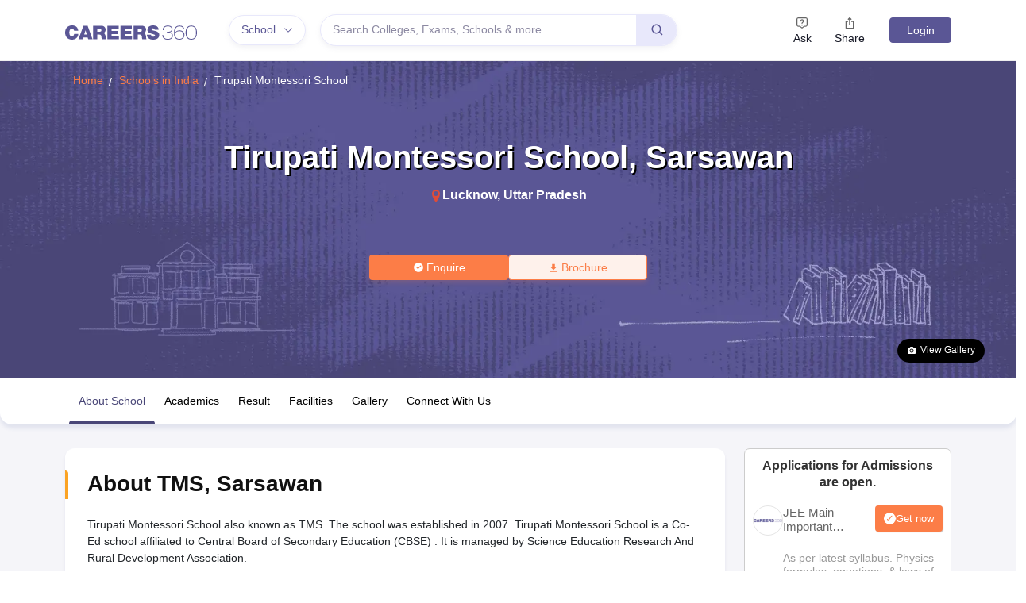

--- FILE ---
content_type: text/css
request_url: https://cnextassets.careers360.com/frontend-school/_react_school/components-common-commonSignupPopup.21cdd1606deb7003217b.css
body_size: 1202
content:
.react-responsive-modal-root{bottom:0;left:0;position:fixed;right:0;top:0;z-index:1000}.react-responsive-modal-overlay{background:#00000080;bottom:0;left:0;position:fixed;right:0;top:0;z-index:-1}.react-responsive-modal-container{height:100%;outline:0;overflow-x:hidden;overflow-y:auto;text-align:center}.react-responsive-modal-containerCenter:after{content:"";display:inline-block;height:100%;vertical-align:middle;width:0}.react-responsive-modal-modal{background:#fff;box-shadow:0 12px 15px 0 #00000040;display:inline-block;margin:1.2rem;max-width:800px;overflow-y:auto;padding:1.2rem;position:relative;text-align:left;vertical-align:middle}.react-responsive-modal-closeButton{background-color:initial;border:none;cursor:pointer;display:flex;padding:0;position:absolute;right:14px;top:14px}@keyframes react-responsive-modal-overlay-in{0%{opacity:0}to{opacity:1}}@keyframes react-responsive-modal-overlay-out{0%{opacity:1}to{opacity:0}}@keyframes react-responsive-modal-modal-in{0%{opacity:0;transform:scale(.96)}to{opacity:1;transform:scale(100%)}}@keyframes react-responsive-modal-modal-out{0%{opacity:1;transform:scale(100%)}to{opacity:0;transform:scale(.96)}}.react-responsive-modal-root.custom-modal-right-popup .react-responsive-modal-modal{background:#fff;box-shadow:0 12px 15px 0 #00000040;display:inline-block;margin:0;max-width:800px;overflow:hidden;padding:0;position:relative;text-align:left;vertical-align:middle}.react-responsive-modal-modal{width:100%}.common-sign-in{overflow:hidden;width:320px!important}.common-sign-in .top-content{background:#ebedf7;box-shadow:inset 0 -4px 12px #999ba6;-moz-box-shadow:inset 0 -4px 12px #999ba6;-webkit-box-shadow:inset 0 -4px 12px #999ba6;color:#333;display:inline-block;font-size:14px;padding:20px;width:100%}.common-sign-in .top-content h3{font-size:16px;font-weight:700;margin:0 0 10px;padding:0}.common-sign-in .top-content p{color:#333;font-size:13px;line-height:21px;margin:0}.common-sign-in .bottom-content{padding:0 20px 20px;text-align:center}.common-sign-in .bottom-content p{color:#333;font-size:14px;margin:0;padding:20px 0;text-align:left}.react-responsive-modal-root{z-index:10000000000!important}.react-responsive-modal-root.custom-modal-right-popup{bottom:20px;height:310px;left:auto;position:fixed;right:20px;top:auto;z-index:1000}.common-sign-in .bottom-content .button.btn-blue{background-color:#5a5695;border:1px solid #5a5695;border-radius:4px;color:#fff;font-weight:600;height:40px;line-height:10px;padding:11px 22px 10px;width:143px}.common-sign-in .bottom-content .field-wrap{margin:0 0 20px;position:relative}.common-sign-in .bottom-content .field-wrap input{background-color:#fff;border:1px solid #ccc;border-radius:3px;display:inline-block;height:41px;margin-bottom:0;padding:10px 20px 10px 18px;width:100%}.common-sign-in .bottom-content .field-wrap label{background:#fff;color:#666;font-size:14px;left:14px;padding:2px 0;pointer-events:none;position:absolute;-webkit-transform:translateY(8px);transform:translateY(8px);transition:all .25s ease}.common-sign-in .bottom-content .field-wrap label.active{color:#999;left:14px;padding:0 10px;top:15px;-webkit-transform:translateY(-25px);transform:translateY(-25px)}.common-sign-in .bottom-content .field-wrap span.messageError{bottom:-18px;color:red;font-size:12px;left:4px;position:absolute}.common-sign-in .bottom-content .termsNote{color:#000;font-size:12px;font-weight:400;margin-top:15px}.common-sign-in .closebtnSignIn{font-size:14px;font-weight:700}.common-sign-in #common-signin-form{margin:20px 0 0}.common-sign-in .bottom-content .field-wrap.numberType input{padding:18px 20px 18px 41px}.common-sign-in .bottom-content .field-wrap.numberType:before{content:"+91";font-size:14px;left:13px;position:absolute;top:10px}.common-sign-in .bottom-content .field-wrap input.active{border-color:#3a4d95}.common-sign-in .bottom-content .field-wrap label.active{color:#3a4d95}.common-sign-in #common-signin-form button#common-signin-close{background:#0000;border:none;color:#999;font-weight:600;margin:0 17px}.commonSignin .bottomContent .field-wrap label{background:#fff;color:#666;font-size:14px;left:3px;min-width:120px;padding:2px 0;pointer-events:none;position:absolute;-webkit-transform:translateY(8px);transform:translateY(8px);transition:all .25s ease}.commonSignin .bottomContent .field-wrap label.active{color:#999;left:14px;padding:0 10px;top:15px;-webkit-transform:translateY(-25px);transform:translateY(-25px)}.field-wrap input.active{border:none;outline:#3a4d95}@media screen and (max-width:1000px) and (min-width:360px){.react-responsive-modal-root.custom-modal-right-popup .react-responsive-modal-modal{height:auto;margin:0!important;padding:0;width:100%!important}}

--- FILE ---
content_type: application/javascript
request_url: https://cnextassets.careers360.com/frontend-school/_react_school/vendors-node_modules_pnpm_react-responsive-modal_6_2_0_react-dom_17_0_2_react_17_0_2__react_1-2a1268.6a5fd16d90fdb52dde58.chunk.js
body_size: 3401
content:
"use strict";(self.__LOADABLE_LOADED_CHUNKS__=self.__LOADABLE_LOADED_CHUNKS__||[]).push([["vendors-node_modules_pnpm_react-responsive-modal_6_2_0_react-dom_17_0_2_react_17_0_2__react_1-2a1268"],{31234:(e,n,t)=>{t.d(n,{u:()=>P});var o=t(59496),r=t(87995),l=t(82187),i=t.n(l);var a=!1;if("undefined"!=typeof window){var u={get passive(){a=!0}};window.addEventListener("testPassive",null,u),window.removeEventListener("testPassive",null,u)}var c="undefined"!=typeof window&&window.navigator&&window.navigator.platform&&(/iP(ad|hone|od)/.test(window.navigator.platform)||"MacIntel"===window.navigator.platform&&window.navigator.maxTouchPoints>1),d=[],s=!1,v=-1,f=void 0,m=void 0,y=function(e){return d.some(function(n){return!(!n.options.allowTouchMove||!n.options.allowTouchMove(e))})},p=function(e){var n=e||window.event;return!!y(n.target)||(n.touches.length>1||(n.preventDefault&&n.preventDefault(),!1))},h=function(){void 0!==m&&(document.body.style.paddingRight=m,m=void 0),void 0!==f&&(document.body.style.overflow=f,f=void 0)},g=function(e,n){if(e){if(!d.some(function(n){return n.targetElement===e})){var t={targetElement:e,options:n||{}};d=[].concat(function(e){if(Array.isArray(e)){for(var n=0,t=Array(e.length);n<e.length;n++)t[n]=e[n];return t}return Array.from(e)}(d),[t]),c?(e.ontouchstart=function(e){1===e.targetTouches.length&&(v=e.targetTouches[0].clientY)},e.ontouchmove=function(n){1===n.targetTouches.length&&function(e,n){var t=e.targetTouches[0].clientY-v;!y(e.target)&&(n&&0===n.scrollTop&&t>0||function(e){return!!e&&e.scrollHeight-e.scrollTop<=e.clientHeight}(n)&&t<0?p(e):e.stopPropagation())}(n,e)},s||(document.addEventListener("touchmove",p,a?{passive:!1}:void 0),s=!0)):function(e){if(void 0===m){var n=!!e&&!0===e.reserveScrollBarGap,t=window.innerWidth-document.documentElement.clientWidth;n&&t>0&&(m=document.body.style.paddingRight,document.body.style.paddingRight=t+"px")}void 0===f&&(f=document.body.style.overflow,document.body.style.overflow="hidden")}(n)}}else console.error("disableBodyScroll unsuccessful - targetElement must be provided when calling disableBodyScroll on IOS devices.")};function b(e,n={isStateful:!0}){const t=function(e=null){let[n,t]=o.useState(e);const{current:r}=o.useRef({current:n});return Object.defineProperty(r,"current",{get:()=>n,set:e=>{Object.is(n,e)||(n=e,t(e))}}),r}(null),r=(0,o.useRef)(null),l=n.isStateful?t:r;return o.useEffect(()=>{!e||("function"==typeof e?e(l.current):e.current=l.current)}),l}function w(){return w=Object.assign||function(e){for(var n=1;n<arguments.length;n++){var t=arguments[n];for(var o in t)Object.prototype.hasOwnProperty.call(t,o)&&(e[o]=t[o])}return e},w.apply(this,arguments)}var E=function(e){var n=e.classes,t=e.classNames,r=e.styles,l=e.id,a=e.closeIcon,u=e.onClick;return o.createElement("button",{id:l,className:i()(n.closeButton,null==t?void 0:t.closeButton),style:null==r?void 0:r.closeButton,onClick:u,"data-testid":"close-button"},a||o.createElement("svg",{className:null==t?void 0:t.closeIcon,style:null==r?void 0:r.closeIcon,width:28,height:28,viewBox:"0 0 36 36","data-testid":"close-icon"},o.createElement("path",{d:"M28.5 9.62L26.38 7.5 18 15.88 9.62 7.5 7.5 9.62 15.88 18 7.5 26.38l2.12 2.12L18 20.12l8.38 8.38 2.12-2.12L20.12 18z"})))},A="undefined"!=typeof window,_=["input","select","textarea","a[href]","button","[tabindex]","audio[controls]","video[controls]",'[contenteditable]:not([contenteditable="false"])'];function C(e){return null===e.offsetParent||"hidden"===getComputedStyle(e).visibility}function I(e){if("INPUT"!==e.tagName||"radio"!==e.type||!e.name)return!0;var n=(e.form||e.ownerDocument).querySelectorAll('input[type="radio"][name="'+e.name+'"]'),t=function(e,n){for(var t=0;t<e.length;t++)if(e[t].checked&&e[t].form===n)return e[t]}(n,e.form);return t===e||void 0===t&&n[0]===e}function O(e){for(var n=document.activeElement,t=e.querySelectorAll(_.join(",")),o=[],r=0;r<t.length;r++){var l=t[r];(n===l||!l.disabled&&S(l)>-1&&!C(l)&&I(l))&&o.push(l)}return o}function S(e){var n=parseInt(e.getAttribute("tabindex"),10);return isNaN(n)?function(e){return e.getAttribute("contentEditable")}(e)?0:e.tabIndex:n}var L=function(e){var n=e.container,t=e.initialFocusRef,r=(0,o.useRef)();return(0,o.useEffect)(function(){var e=function(e){(null==n?void 0:n.current)&&function(e,n){if(e&&"Tab"===e.key){if(!n||!n.contains)return process,!1;if(!n.contains(e.target))return!1;var t=O(n),o=t[0],r=t[t.length-1];e.shiftKey&&e.target===o?(r.focus(),e.preventDefault()):!e.shiftKey&&e.target===r&&(o.focus(),e.preventDefault())}}(e,n.current)};if(A&&document.addEventListener("keydown",e),A&&(null==n?void 0:n.current)){var o=function(){-1!==_.findIndex(function(e){var n;return null==(n=document.activeElement)?void 0:n.matches(e)})&&(r.current=document.activeElement)};if(t)o(),requestAnimationFrame(function(){var e;null==(e=t.current)||e.focus()});else{var l=O(n.current);l[0]&&(o(),l[0].focus())}}return function(){var n;A&&(document.removeEventListener("keydown",e),null==(n=r.current)||n.focus())}},[n,t]),null},k=[],B=function(e){k.push(e)},D=function(e){k=k.filter(function(n){return n!==e})},N=function(e){return!!k.length&&k[k.length-1]===e};var R=function(e,n,t,r,l){var i=(0,o.useRef)(null);(0,o.useEffect)(function(){return n&&e.current&&r&&(i.current=e.current,g(e.current,{reserveScrollBarGap:l})),function(){var e;i.current&&((e=i.current)?(d=d.filter(function(n){return n.targetElement!==e}),c?(e.ontouchstart=null,e.ontouchmove=null,s&&0===d.length&&(document.removeEventListener("touchmove",p,a?{passive:!1}:void 0),s=!1)):d.length||h()):console.error("enableBodyScroll unsuccessful - targetElement must be provided when calling enableBodyScroll on IOS devices."),i.current=null)}},[n,t,e,r,l])},T={root:"react-responsive-modal-root",overlay:"react-responsive-modal-overlay",overlayAnimationIn:"react-responsive-modal-overlay-in",overlayAnimationOut:"react-responsive-modal-overlay-out",modalContainer:"react-responsive-modal-container",modalContainerCenter:"react-responsive-modal-containerCenter",modal:"react-responsive-modal-modal",modalAnimationIn:"react-responsive-modal-modal-in",modalAnimationOut:"react-responsive-modal-modal-out",closeButton:"react-responsive-modal-closeButton"},P=o.forwardRef(function(e,n){var t,l,a,u,c=e.open,d=e.center,s=e.blockScroll,v=void 0===s||s,f=e.closeOnEsc,m=void 0===f||f,y=e.closeOnOverlayClick,p=void 0===y||y,h=e.container,g=e.showCloseIcon,_=void 0===g||g,C=e.closeIconId,I=e.closeIcon,O=e.focusTrapped,S=void 0===O||O,k=e.initialFocusRef,P=void 0===k?void 0:k,x=e.animationDuration,M=void 0===x?300:x,j=e.classNames,K=e.styles,F=e.role,H=void 0===F?"dialog":F,U=e.ariaDescribedby,q=e.ariaLabelledby,G=e.modalId,W=e.onClose,Y=e.onEscKeyDown,z=e.onOverlayClick,J=e.onAnimationEnd,Q=e.children,V=e.reserveScrollBarGap,X=b(n),Z=(0,o.useRef)(null),$=(0,o.useRef)(null),ee=(0,o.useRef)(null);null===ee.current&&A&&(ee.current=document.createElement("div"));var ne=(0,o.useState)(!1),te=ne[0],oe=ne[1];!function(e,n){(0,o.useEffect)(function(){return n&&B(e),function(){D(e)}},[n,e])}(Z,c),R(Z,c,te,v,V);var re=function(e){27===e.keyCode&&N(Z)&&(null==Y||Y(e),m&&W())};(0,o.useEffect)(function(){return function(){te&&(ee.current&&!h&&document.body.contains(ee.current)&&document.body.removeChild(ee.current),document.removeEventListener("keydown",re))}},[te]),(0,o.useEffect)(function(){c&&!te&&(oe(!0),!ee.current||h||document.body.contains(ee.current)||document.body.appendChild(ee.current),document.addEventListener("keydown",re))},[c]);var le=function(){$.current=!1},ie=h||ee.current,ae=c?null!=(t=null==j?void 0:j.overlayAnimationIn)?t:T.overlayAnimationIn:null!=(l=null==j?void 0:j.overlayAnimationOut)?l:T.overlayAnimationOut,ue=c?null!=(a=null==j?void 0:j.modalAnimationIn)?a:T.modalAnimationIn:null!=(u=null==j?void 0:j.modalAnimationOut)?u:T.modalAnimationOut;return te&&ie?r.createPortal(o.createElement("div",{className:i()(T.root,null==j?void 0:j.root),style:null==K?void 0:K.root,"data-testid":"root"},o.createElement("div",{className:i()(T.overlay,null==j?void 0:j.overlay),"data-testid":"overlay","aria-hidden":!0,style:w({animation:ae+" "+M+"ms"},null==K?void 0:K.overlay)}),o.createElement("div",{ref:Z,className:i()(T.modalContainer,d&&T.modalContainerCenter,null==j?void 0:j.modalContainer),style:null==K?void 0:K.modalContainer,"data-testid":"modal-container",onClick:function(e){null===$.current&&($.current=!0),$.current?(null==z||z(e),p&&W(),$.current=null):$.current=null}},o.createElement("div",{ref:X,className:i()(T.modal,null==j?void 0:j.modal),style:w({animation:ue+" "+M+"ms"},null==K?void 0:K.modal),onMouseDown:le,onMouseUp:le,onClick:le,onAnimationEnd:function(){c||oe(!1),null==J||J()},id:G,role:H,"aria-modal":"true","aria-labelledby":q,"aria-describedby":U,"data-testid":"modal",tabIndex:-1},S&&o.createElement(L,{container:X,initialFocusRef:P}),Q,_&&o.createElement(E,{classes:T,classNames:j,styles:K,closeIcon:I,onClick:W,id:C})))),ie):null})}}]);

--- FILE ---
content_type: application/javascript
request_url: https://cnextassets.careers360.com/frontend-school/_react_school/vendors-node_modules_pnpm_emotion_react_11_9_0__babel_core_7_18_2__types_react_19_2_2_react_1-d4b543.92a3095be3fb608f6faf.chunk.js
body_size: 12321
content:
"use strict";(self.__LOADABLE_LOADED_CHUNKS__=self.__LOADABLE_LOADED_CHUNKS__||[]).push([["vendors-node_modules_pnpm_emotion_react_11_9_0__babel_core_7_18_2__types_react_19_2_2_react_1-d4b543"],{28421:(e,t,r)=>{r.d(t,{Z:()=>ce});var n=function(){function e(e){var t=this;this._insertTag=function(e){var r;r=0===t.tags.length?t.insertionPoint?t.insertionPoint.nextSibling:t.prepend?t.container.firstChild:t.before:t.tags[t.tags.length-1].nextSibling,t.container.insertBefore(e,r),t.tags.push(e)},this.isSpeedy=void 0===e.speedy||e.speedy,this.tags=[],this.ctr=0,this.nonce=e.nonce,this.key=e.key,this.container=e.container,this.prepend=e.prepend,this.insertionPoint=e.insertionPoint,this.before=null}var t=e.prototype;return t.hydrate=function(e){e.forEach(this._insertTag)},t.insert=function(e){this.ctr%(this.isSpeedy?65e3:1)==0&&this._insertTag(function(e){var t=document.createElement("style");return t.setAttribute("data-emotion",e.key),void 0!==e.nonce&&t.setAttribute("nonce",e.nonce),t.appendChild(document.createTextNode("")),t.setAttribute("data-s",""),t}(this));var t=this.tags[this.tags.length-1];if(this.isSpeedy){var r=function(e){if(e.sheet)return e.sheet;for(var t=0;t<document.styleSheets.length;t++)if(document.styleSheets[t].ownerNode===e)return document.styleSheets[t]}(t);try{r.insertRule(e,r.cssRules.length)}catch(e){}}else t.appendChild(document.createTextNode(e));this.ctr++},t.flush=function(){this.tags.forEach(function(e){var t;return null==(t=e.parentNode)?void 0:t.removeChild(e)}),this.tags=[],this.ctr=0},e}(),a=Math.abs,o=String.fromCharCode,i=Object.assign;function c(e,t){return 45^h(e,0)?(((t<<2^h(e,0))<<2^h(e,1))<<2^h(e,2))<<2^h(e,3):0}function s(e){return e.trim()}function l(e,t){return(e=t.exec(e))?e[0]:e}function u(e,t,r){return e.replace(t,r)}function f(e,t){return e.indexOf(t)}function h(e,t){return 0|e.charCodeAt(t)}function d(e,t,r){return e.slice(t,r)}function p(e){return e.length}function v(e){return e.length}function y(e,t){return t.push(e),e}function w(e,t){return e.map(t).join("")}var m=1,g=1,b=0,k=0,_=0,O="";function C(e,t,r,n,a,o,i){return{value:e,root:t,parent:r,type:n,props:a,children:o,line:m,column:g,length:i,return:""}}function x(e,t){return i(C("",null,null,"",null,null,0),e,{length:-e.length},t)}function S(){return _=k>0?h(O,--k):0,g--,10===_&&(g=1,m--),_}function E(){return _=k<b?h(O,k++):0,g++,10===_&&(g=1,m++),_}function A(){return h(O,k)}function Z(){return k}function j(e,t){return d(O,e,t)}function $(e){switch(e){case 0:case 9:case 10:case 13:case 32:return 5;case 33:case 43:case 44:case 47:case 62:case 64:case 126:case 59:case 123:case 125:return 4;case 58:return 3;case 34:case 39:case 40:case 91:return 2;case 41:case 93:return 1}return 0}function P(e){return m=g=1,b=p(O=e),k=0,[]}function N(e){return O="",e}function z(e){return s(j(k-1,I(91===e?e+2:40===e?e+1:e)))}function R(e){for(;(_=A())&&_<33;)E();return $(e)>2||$(_)>3?"":" "}function D(e,t){for(;--t&&E()&&!(_<48||_>102||_>57&&_<65||_>70&&_<97););return j(e,Z()+(t<6&&32==A()&&32==E()))}function I(e){for(;E();)switch(_){case e:return k;case 34:case 39:34!==e&&39!==e&&I(_);break;case 40:41===e&&I(e);break;case 92:E()}return k}function L(e,t){for(;E()&&e+_!==57&&(e+_!==84||47!==A()););return"/*"+j(t,k-1)+"*"+o(47===e?e:E())}function M(e){for(;!$(A());)E();return j(e,k)}var T="-ms-",W="-moz-",H="-webkit-",B="comm",F="rule",G="decl",V="@keyframes";function q(e,t){for(var r="",n=v(e),a=0;a<n;a++)r+=t(e[a],a,e,t)||"";return r}function U(e,t,r,n){switch(e.type){case"@layer":if(e.children.length)break;case"@import":case G:return e.return=e.return||e.value;case B:return"";case V:return e.return=e.value+"{"+q(e.children,n)+"}";case F:e.value=e.props.join(",")}return p(r=q(e.children,n))?e.return=e.value+"{"+r+"}":""}function K(e){return N(Y("",null,null,null,[""],e=P(e),0,[0],e))}function Y(e,t,r,n,a,i,c,s,l){for(var d=0,v=0,w=c,m=0,g=0,b=0,k=1,_=1,O=1,C=0,x="",j=a,$=i,P=n,N=x;_;)switch(b=C,C=E()){case 40:if(108!=b&&58==h(N,w-1)){-1!=f(N+=u(z(C),"&","&\f"),"&\f")&&(O=-1);break}case 34:case 39:case 91:N+=z(C);break;case 9:case 10:case 13:case 32:N+=R(b);break;case 92:N+=D(Z()-1,7);continue;case 47:switch(A()){case 42:case 47:y(J(L(E(),Z()),t,r),l);break;default:N+="/"}break;case 123*k:s[d++]=p(N)*O;case 125*k:case 59:case 0:switch(C){case 0:case 125:_=0;case 59+v:-1==O&&(N=u(N,/\f/g,"")),g>0&&p(N)-w&&y(g>32?Q(N+";",n,r,w-1):Q(u(N," ","")+";",n,r,w-2),l);break;case 59:N+=";";default:if(y(P=X(N,t,r,d,v,a,s,x,j=[],$=[],w),i),123===C)if(0===v)Y(N,t,P,P,j,i,w,s,$);else switch(99===m&&110===h(N,3)?100:m){case 100:case 108:case 109:case 115:Y(e,P,P,n&&y(X(e,P,P,0,0,a,s,x,a,j=[],w),$),a,$,w,s,n?j:$);break;default:Y(N,P,P,P,[""],$,0,s,$)}}d=v=g=0,k=O=1,x=N="",w=c;break;case 58:w=1+p(N),g=b;default:if(k<1)if(123==C)--k;else if(125==C&&0==k++&&125==S())continue;switch(N+=o(C),C*k){case 38:O=v>0?1:(N+="\f",-1);break;case 44:s[d++]=(p(N)-1)*O,O=1;break;case 64:45===A()&&(N+=z(E())),m=A(),v=w=p(x=N+=M(Z())),C++;break;case 45:45===b&&2==p(N)&&(k=0)}}return i}function X(e,t,r,n,o,i,c,l,f,h,p){for(var y=o-1,w=0===o?i:[""],m=v(w),g=0,b=0,k=0;g<n;++g)for(var _=0,O=d(e,y+1,y=a(b=c[g])),x=e;_<m;++_)(x=s(b>0?w[_]+" "+O:u(O,/&\f/g,w[_])))&&(f[k++]=x);return C(e,t,r,0===o?F:l,f,h,p)}function J(e,t,r){return C(e,t,r,B,o(_),d(e,2,-2),0)}function Q(e,t,r,n){return C(e,t,r,G,d(e,0,n),d(e,n+1,-1),n)}var ee=function(e,t,r){for(var n=0,a=0;n=a,a=A(),38===n&&12===a&&(t[r]=1),!$(a);)E();return j(e,k)},te=function(e,t){return N(function(e,t){var r=-1,n=44;do{switch($(n)){case 0:38===n&&12===A()&&(t[r]=1),e[r]+=ee(k-1,t,r);break;case 2:e[r]+=z(n);break;case 4:if(44===n){e[++r]=58===A()?"&\f":"",t[r]=e[r].length;break}default:e[r]+=o(n)}}while(n=E());return e}(P(e),t))},re=new WeakMap,ne=function(e){if("rule"===e.type&&e.parent&&!(e.length<1)){for(var t=e.value,r=e.parent,n=e.column===r.column&&e.line===r.line;"rule"!==r.type;)if(!(r=r.parent))return;if((1!==e.props.length||58===t.charCodeAt(0)||re.get(r))&&!n){re.set(e,!0);for(var a=[],o=te(t,a),i=r.props,c=0,s=0;c<o.length;c++)for(var l=0;l<i.length;l++,s++)e.props[s]=a[c]?o[c].replace(/&\f/g,i[l]):i[l]+" "+o[c]}}},ae=function(e){if("decl"===e.type){var t=e.value;108===t.charCodeAt(0)&&98===t.charCodeAt(2)&&(e.return="",e.value="")}};function oe(e,t){switch(c(e,t)){case 5103:return H+"print-"+e+e;case 5737:case 4201:case 3177:case 3433:case 1641:case 4457:case 2921:case 5572:case 6356:case 5844:case 3191:case 6645:case 3005:case 6391:case 5879:case 5623:case 6135:case 4599:case 4855:case 4215:case 6389:case 5109:case 5365:case 5621:case 3829:return H+e+e;case 5349:case 4246:case 4810:case 6968:case 2756:return H+e+W+e+T+e+e;case 6828:case 4268:return H+e+T+e+e;case 6165:return H+e+T+"flex-"+e+e;case 5187:return H+e+u(e,/(\w+).+(:[^]+)/,H+"box-$1$2"+T+"flex-$1$2")+e;case 5443:return H+e+T+"flex-item-"+u(e,/flex-|-self/,"")+e;case 4675:return H+e+T+"flex-line-pack"+u(e,/align-content|flex-|-self/,"")+e;case 5548:return H+e+T+u(e,"shrink","negative")+e;case 5292:return H+e+T+u(e,"basis","preferred-size")+e;case 6060:return H+"box-"+u(e,"-grow","")+H+e+T+u(e,"grow","positive")+e;case 4554:return H+u(e,/([^-])(transform)/g,"$1"+H+"$2")+e;case 6187:return u(u(u(e,/(zoom-|grab)/,H+"$1"),/(image-set)/,H+"$1"),e,"")+e;case 5495:case 3959:return u(e,/(image-set\([^]*)/,H+"$1$`$1");case 4968:return u(u(e,/(.+:)(flex-)?(.*)/,H+"box-pack:$3"+T+"flex-pack:$3"),/s.+-b[^;]+/,"justify")+H+e+e;case 4095:case 3583:case 4068:case 2532:return u(e,/(.+)-inline(.+)/,H+"$1$2")+e;case 8116:case 7059:case 5753:case 5535:case 5445:case 5701:case 4933:case 4677:case 5533:case 5789:case 5021:case 4765:if(p(e)-1-t>6)switch(h(e,t+1)){case 109:if(45!==h(e,t+4))break;case 102:return u(e,/(.+:)(.+)-([^]+)/,"$1"+H+"$2-$3$1"+W+(108==h(e,t+3)?"$3":"$2-$3"))+e;case 115:return~f(e,"stretch")?oe(u(e,"stretch","fill-available"),t)+e:e}break;case 4949:if(115!==h(e,t+1))break;case 6444:switch(h(e,p(e)-3-(~f(e,"!important")&&10))){case 107:return u(e,":",":"+H)+e;case 101:return u(e,/(.+:)([^;!]+)(;|!.+)?/,"$1"+H+(45===h(e,14)?"inline-":"")+"box$3$1"+H+"$2$3$1"+T+"$2box$3")+e}break;case 5936:switch(h(e,t+11)){case 114:return H+e+T+u(e,/[svh]\w+-[tblr]{2}/,"tb")+e;case 108:return H+e+T+u(e,/[svh]\w+-[tblr]{2}/,"tb-rl")+e;case 45:return H+e+T+u(e,/[svh]\w+-[tblr]{2}/,"lr")+e}return H+e+T+e+e}return e}var ie=[function(e,t,r,n){if(e.length>-1&&!e.return)switch(e.type){case G:e.return=oe(e.value,e.length);break;case V:return q([x(e,{value:u(e.value,"@","@"+H)})],n);case F:if(e.length)return w(e.props,function(t){switch(l(t,/(::plac\w+|:read-\w+)/)){case":read-only":case":read-write":return q([x(e,{props:[u(t,/:(read-\w+)/,":-moz-$1")]})],n);case"::placeholder":return q([x(e,{props:[u(t,/:(plac\w+)/,":"+H+"input-$1")]}),x(e,{props:[u(t,/:(plac\w+)/,":-moz-$1")]}),x(e,{props:[u(t,/:(plac\w+)/,T+"input-$1")]})],n)}return""})}}],ce=function(e){var t=e.key;if("css"===t){var r=document.querySelectorAll("style[data-emotion]:not([data-s])");Array.prototype.forEach.call(r,function(e){-1!==e.getAttribute("data-emotion").indexOf(" ")&&(document.head.appendChild(e),e.setAttribute("data-s",""))})}var a,o,i=e.stylisPlugins||ie,c={},s=[];a=e.container||document.head,Array.prototype.forEach.call(document.querySelectorAll('style[data-emotion^="'+t+' "]'),function(e){for(var t=e.getAttribute("data-emotion").split(" "),r=1;r<t.length;r++)c[t[r]]=!0;s.push(e)});var l,u,f,h,d=[U,(h=function(e){l.insert(e)},function(e){e.root||(e=e.return)&&h(e)})],p=(u=[ne,ae].concat(i,d),f=v(u),function(e,t,r,n){for(var a="",o=0;o<f;o++)a+=u[o](e,t,r,n)||"";return a});o=function(e,t,r,n){l=r,q(K(e?e+"{"+t.styles+"}":t.styles),p),n&&(y.inserted[t.name]=!0)};var y={key:t,sheet:new n({key:t,container:a,nonce:e.nonce,speedy:e.speedy,prepend:e.prepend,insertionPoint:e.insertionPoint}),nonce:e.nonce,inserted:c,registered:{},insert:o};return y.sheet.hydrate(s),y}},36154:(e,t,r)=>{function n(e){var t=Object.create(null);return function(r){return void 0===t[r]&&(t[r]=e(r)),t[r]}}r.d(t,{Z:()=>n})},60179:(e,t,r)=>{r.d(t,{C:()=>u,E:()=>m,T:()=>h,c:()=>y,h:()=>s,u:()=>p,w:()=>f});var n=r(59496),a=r.t(n,2),o=r(28421);r(4529);r(72535);var i=r(52888),c=r(7915),s={}.hasOwnProperty,l=(0,n.createContext)("undefined"!=typeof HTMLElement?(0,o.Z)({key:"css"}):null);var u=l.Provider,f=function(e){return(0,n.forwardRef)(function(t,r){var a=(0,n.useContext)(l);return e(t,a,r)})},h=(0,n.createContext)({});var d=a.useInsertionEffect?a.useInsertionEffect:function(e){e()};function p(e){d(e)}var v="__EMOTION_TYPE_PLEASE_DO_NOT_USE__",y=function(e,t){var r={};for(var n in t)s.call(t,n)&&(r[n]=t[n]);return r[v]=e,r},w=function(e){var t=e.cache,r=e.serialized,n=e.isStringTag;(0,i.hC)(t,r,n);p(function(){return(0,i.My)(t,r,n)});return null},m=f(function(e,t,r){var a=e.css;"string"==typeof a&&void 0!==t.registered[a]&&(a=t.registered[a]);var o=e[v],l=[a],u="";"string"==typeof e.className?u=(0,i.fp)(t.registered,l,e.className):null!=e.className&&(u=e.className+" ");var f=(0,c.O)(l,void 0,(0,n.useContext)(h));u+=t.key+"-"+f.name;var d={};for(var p in e)s.call(e,p)&&"css"!==p&&p!==v&&(d[p]=e[p]);return d.ref=r,d.className=u,(0,n.createElement)(n.Fragment,null,(0,n.createElement)(w,{cache:t,serialized:f,isStringTag:"string"==typeof o}),(0,n.createElement)(o,d))})},99512:(e,t,r)=>{var n;r.d(t,{F4:()=>u,iv:()=>l,ms:()=>d,tZ:()=>s});var a=r(59496),o=(r(28421),r(60179)),i=(r(72535),r(52888)),c=r(7915),s=function(e,t){var r=arguments;if(null==t||!o.h.call(t,"css"))return a.createElement.apply(void 0,r);var n=r.length,i=new Array(n);i[0]=o.E,i[1]=(0,o.c)(e,t);for(var c=2;c<n;c++)i[c]=r[c];return a.createElement.apply(null,i)};(n||(n=r.t(a,2))).useInsertionEffect?(n||(n=r.t(a,2))).useInsertionEffect:a.useLayoutEffect;function l(){for(var e=arguments.length,t=new Array(e),r=0;r<e;r++)t[r]=arguments[r];return(0,c.O)(t)}var u=function(){var e=l.apply(void 0,arguments),t="animation-"+e.name;return{name:t,styles:"@keyframes "+t+"{"+e.styles+"}",anim:1,toString:function(){return"_EMO_"+this.name+"_"+this.styles+"_EMO_"}}},f=function e(t){for(var r=t.length,n=0,a="";n<r;n++){var o=t[n];if(null!=o){var i=void 0;switch(typeof o){case"boolean":break;case"object":if(Array.isArray(o))i=e(o);else for(var c in i="",o)o[c]&&c&&(i&&(i+=" "),i+=c);break;default:i=o}i&&(a&&(a+=" "),a+=i)}}return a};var h=function(e){var t=e.cache,r=e.serializedArr;(0,o.u)(function(){for(var e=0;e<r.length;e++)(0,i.My)(t,r[e],!1)});return null},d=(0,o.w)(function(e,t){var r=[],n=function(){for(var e=arguments.length,n=new Array(e),a=0;a<e;a++)n[a]=arguments[a];var o=(0,c.O)(n,t.registered);return r.push(o),(0,i.hC)(t,o,!1),t.key+"-"+o.name},s={css:n,cx:function(){for(var e=arguments.length,r=new Array(e),a=0;a<e;a++)r[a]=arguments[a];return function(e,t,r){var n=[],a=(0,i.fp)(e,n,r);return n.length<2?r:a+t(n)}(t.registered,n,f(r))},theme:(0,a.useContext)(o.T)},l=e.children(s);return(0,a.createElement)(a.Fragment,null,(0,a.createElement)(h,{cache:t,serializedArr:r}),l)})},7915:(e,t,r)=>{r.d(t,{O:()=>y});var n={animationIterationCount:1,aspectRatio:1,borderImageOutset:1,borderImageSlice:1,borderImageWidth:1,boxFlex:1,boxFlexGroup:1,boxOrdinalGroup:1,columnCount:1,columns:1,flex:1,flexGrow:1,flexPositive:1,flexShrink:1,flexNegative:1,flexOrder:1,gridRow:1,gridRowEnd:1,gridRowSpan:1,gridRowStart:1,gridColumn:1,gridColumnEnd:1,gridColumnSpan:1,gridColumnStart:1,msGridRow:1,msGridRowSpan:1,msGridColumn:1,msGridColumnSpan:1,fontWeight:1,lineHeight:1,opacity:1,order:1,orphans:1,scale:1,tabSize:1,widows:1,zIndex:1,zoom:1,WebkitLineClamp:1,fillOpacity:1,floodOpacity:1,stopOpacity:1,strokeDasharray:1,strokeDashoffset:1,strokeMiterlimit:1,strokeOpacity:1,strokeWidth:1},a=r(36154),o=!1,i=/[A-Z]|^ms/g,c=/_EMO_([^_]+?)_([^]*?)_EMO_/g,s=function(e){return 45===e.charCodeAt(1)},l=function(e){return null!=e&&"boolean"!=typeof e},u=(0,a.Z)(function(e){return s(e)?e:e.replace(i,"-$&").toLowerCase()}),f=function(e,t){switch(e){case"animation":case"animationName":if("string"==typeof t)return t.replace(c,function(e,t,r){return p={name:t,styles:r,next:p},t})}return 1===n[e]||s(e)||"number"!=typeof t||0===t?t:t+"px"},h="Component selectors can only be used in conjunction with @emotion/babel-plugin, the swc Emotion plugin, or another Emotion-aware compiler transform.";function d(e,t,r){if(null==r)return"";var n=r;if(void 0!==n.__emotion_styles)return n;switch(typeof r){case"boolean":return"";case"object":var a=r;if(1===a.anim)return p={name:a.name,styles:a.styles,next:p},a.name;var i=r;if(void 0!==i.styles){var c=i.next;if(void 0!==c)for(;void 0!==c;)p={name:c.name,styles:c.styles,next:p},c=c.next;return i.styles+";"}return function(e,t,r){var n="";if(Array.isArray(r))for(var a=0;a<r.length;a++)n+=d(e,t,r[a])+";";else for(var i in r){var c=r[i];if("object"!=typeof c){var s=c;null!=t&&void 0!==t[s]?n+=i+"{"+t[s]+"}":l(s)&&(n+=u(i)+":"+f(i,s)+";")}else{if("NO_COMPONENT_SELECTOR"===i&&o)throw new Error(h);if(!Array.isArray(c)||"string"!=typeof c[0]||null!=t&&void 0!==t[c[0]]){var p=d(e,t,c);switch(i){case"animation":case"animationName":n+=u(i)+":"+p+";";break;default:n+=i+"{"+p+"}"}}else for(var v=0;v<c.length;v++)l(c[v])&&(n+=u(i)+":"+f(i,c[v])+";")}}return n}(e,t,r);case"function":if(void 0!==e){var s=p,v=r(e);return p=s,d(e,t,v)}}var y=r;if(null==t)return y;var w=t[y];return void 0!==w?w:y}var p,v=/label:\s*([^\s;{]+)\s*(;|$)/g;function y(e,t,r){if(1===e.length&&"object"==typeof e[0]&&null!==e[0]&&void 0!==e[0].styles)return e[0];var n=!0,a="";p=void 0;var o=e[0];null==o||void 0===o.raw?(n=!1,a+=d(r,t,o)):a+=o[0];for(var i=1;i<e.length;i++){if(a+=d(r,t,e[i]),n)a+=o[i]}v.lastIndex=0;for(var c,s="";null!==(c=v.exec(a));)s+="-"+c[1];var l=function(e){for(var t,r=0,n=0,a=e.length;a>=4;++n,a-=4)t=1540483477*(65535&(t=255&e.charCodeAt(n)|(255&e.charCodeAt(++n))<<8|(255&e.charCodeAt(++n))<<16|(255&e.charCodeAt(++n))<<24))+(59797*(t>>>16)<<16),r=1540483477*(65535&(t^=t>>>24))+(59797*(t>>>16)<<16)^1540483477*(65535&r)+(59797*(r>>>16)<<16);switch(a){case 3:r^=(255&e.charCodeAt(n+2))<<16;case 2:r^=(255&e.charCodeAt(n+1))<<8;case 1:r=1540483477*(65535&(r^=255&e.charCodeAt(n)))+(59797*(r>>>16)<<16)}return(((r=1540483477*(65535&(r^=r>>>13))+(59797*(r>>>16)<<16))^r>>>15)>>>0).toString(36)}(a)+s;return{name:l,styles:a,next:p}}},52888:(e,t,r)=>{r.d(t,{My:()=>o,fp:()=>n,hC:()=>a});function n(e,t,r){var n="";return r.split(" ").forEach(function(r){void 0!==e[r]?t.push(e[r]+";"):r&&(n+=r+" ")}),n}var a=function(e,t,r){var n=e.key+"-"+t.name;!1===r&&void 0===e.registered[n]&&(e.registered[n]=t.styles)},o=function(e,t,r){a(e,t,r);var n=e.key+"-"+t.name;if(void 0===e.inserted[t.name]){var o=t;do{e.insert(t===o?"."+n:"",o,e.sheet,!0),o=o.next}while(void 0!==o)}}},74239:(e,t,r)=>{r.d(t,{Z:()=>n});const n=(0,r(74422).Z)({color:"#3b5998",networkName:"facebook",path:"M34.1,47V33.3h4.6l0.7-5.3h-5.3v-3.4c0-1.5,0.4-2.6,2.6-2.6l2.8,0v-4.8c-0.5-0.1-2.2-0.2-4.1-0.2 c-4.1,0-6.9,2.5-6.9,7V28H24v5.3h4.6V47H34.1z"})},18648:(e,t,r)=>{r.d(t,{Z:()=>o});var n=r(25429),a=r(34625);const o=(0,r(80152).Z)("facebook",function(e,t){var r=t.quote,o=t.hashtag;return(0,n.Z)(e,"facebook.url"),"https://www.facebook.com/sharer/sharer.php"+(0,a.Z)({u:e,quote:r,hashtag:o})},function(e){return{quote:e.quote,hashtag:e.hashtag}},{windowWidth:550,windowHeight:400})},80022:(e,t,r)=>{r.d(t,{Z:()=>n});const n=(0,r(74422).Z)({color:"#007fb1",networkName:"linkedin",path:"M20.4,44h5.4V26.6h-5.4V44z M23.1,18c-1.7,0-3.1,1.4-3.1,3.1c0,1.7,1.4,3.1,3.1,3.1 c1.7,0,3.1-1.4,3.1-3.1C26.2,19.4,24.8,18,23.1,18z M39.5,26.2c-2.6,0-4.4,1.4-5.1,2.8h-0.1v-2.4h-5.2V44h5.4v-8.6 c0-2.3,0.4-4.5,3.2-4.5c2.8,0,2.8,2.6,2.8,4.6V44H46v-9.5C46,29.8,45,26.2,39.5,26.2z"})},51299:(e,t,r)=>{r.d(t,{Z:()=>o});var n=r(25429),a=r(34625);const o=(0,r(80152).Z)("linkedin",function(e,t){var r=t.title,o=t.summary,i=t.source;return(0,n.Z)(e,"linkedin.url"),"https://linkedin.com/shareArticle"+(0,a.Z)({url:e,mini:"true",title:r,summary:o,source:i})},function(e){return{title:e.title,summary:e.summary,source:e.source}},{windowWidth:750,windowHeight:600})},5280:(e,t,r)=>{r.d(t,{Z:()=>n});const n=(0,r(74422).Z)({color:"#37aee2",networkName:"telegram",path:"m45.90873,15.44335c-0.6901,-0.0281 -1.37668,0.14048 -1.96142,0.41265c-0.84989,0.32661 -8.63939,3.33986 -16.5237,6.39174c-3.9685,1.53296 -7.93349,3.06593 -10.98537,4.24067c-3.05012,1.1765 -5.34694,2.05098 -5.4681,2.09312c-0.80775,0.28096 -1.89996,0.63566 -2.82712,1.72788c-0.23354,0.27218 -0.46884,0.62161 -0.58825,1.10275c-0.11941,0.48114 -0.06673,1.09222 0.16682,1.5716c0.46533,0.96052 1.25376,1.35737 2.18443,1.71383c3.09051,0.99037 6.28638,1.93508 8.93263,2.8236c0.97632,3.44171 1.91401,6.89571 2.84116,10.34268c0.30554,0.69185 0.97105,0.94823 1.65764,0.95525l-0.00351,0.03512c0,0 0.53908,0.05268 1.06412,-0.07375c0.52679,-0.12292 1.18879,-0.42846 1.79109,-0.99212c0.662,-0.62161 2.45836,-2.38812 3.47683,-3.38552l7.6736,5.66477l0.06146,0.03512c0,0 0.84989,0.59703 2.09312,0.68132c0.62161,0.04214 1.4399,-0.07726 2.14229,-0.59176c0.70766,-0.51626 1.1765,-1.34683 1.396,-2.29506c0.65673,-2.86224 5.00979,-23.57745 5.75257,-27.00686l-0.02107,0.08077c0.51977,-1.93157 0.32837,-3.70159 -0.87096,-4.74991c-0.60054,-0.52152 -1.2924,-0.7498 -1.98425,-0.77965l0,0.00176zm-0.2072,3.29069c0.04741,0.0439 0.0439,0.0439 0.00351,0.04741c-0.01229,-0.00351 0.14048,0.2072 -0.15804,1.32576l-0.01229,0.04214l-0.00878,0.03863c-0.75858,3.50668 -5.15554,24.40802 -5.74203,26.96472c-0.08077,0.34417 -0.11414,0.31959 -0.09482,0.29852c-0.1756,-0.02634 -0.50045,-0.16506 -0.52679,-0.1756l-13.13468,-9.70175c4.4988,-4.33199 9.09945,-8.25307 13.744,-12.43229c0.8218,-0.41265 0.68483,-1.68573 -0.29852,-1.70681c-1.04305,0.24584 -1.92279,0.99564 -2.8798,1.47502c-5.49971,3.2626 -11.11882,6.13186 -16.55882,9.49279c-2.792,-0.97105 -5.57873,-1.77704 -8.15298,-2.57601c2.2336,-0.89555 4.00889,-1.55579 5.75608,-2.23009c3.05188,-1.1765 7.01687,-2.7042 10.98537,-4.24067c7.94051,-3.06944 15.92667,-6.16346 16.62028,-6.43037l0.05619,-0.02283l0.05268,-0.02283c0.19316,-0.0878 0.30378,-0.09658 0.35471,-0.10009c0,0 -0.01756,-0.05795 -0.00351,-0.04566l-0.00176,0zm-20.91715,22.0638l2.16687,1.60145c-0.93418,0.91311 -1.81743,1.77353 -2.45485,2.38812l0.28798,-3.98957"})},51211:(e,t,r)=>{r.d(t,{Z:()=>o});var n=r(25429),a=r(34625);const o=(0,r(80152).Z)("telegram",function(e,t){var r=t.title;return(0,n.Z)(e,"telegram.url"),"https://telegram.me/share/url"+(0,a.Z)({url:e,text:r})},function(e){return{title:e.title}},{windowWidth:550,windowHeight:400})},5e3:(e,t,r)=>{r.d(t,{Z:()=>o});var n=r(25429),a=r(34625);const o=(0,r(80152).Z)("twitter",function(e,t){var r=t.title,o=t.via,i=t.hashtags,c=void 0===i?[]:i,s=t.related,l=void 0===s?[]:s;return(0,n.Z)(e,"twitter.url"),(0,n.Z)(Array.isArray(c),"twitter.hashtags is not an array"),(0,n.Z)(Array.isArray(l),"twitter.related is not an array"),"https://twitter.com/share"+(0,a.Z)({url:e,text:r,via:o,hashtags:c.length>0?c.join(","):void 0,related:l.length>0?l.join(","):void 0})},function(e){return{hashtags:e.hashtags,title:e.title,via:e.via,related:e.related}},{windowWidth:550,windowHeight:400})},89826:(e,t,r)=>{r.d(t,{Z:()=>n});const n=(0,r(74422).Z)({color:"#25D366",networkName:"whatsapp",path:"m42.32286,33.93287c-0.5178,-0.2589 -3.04726,-1.49644 -3.52105,-1.66732c-0.4712,-0.17346 -0.81554,-0.2589 -1.15987,0.2589c-0.34175,0.51004 -1.33075,1.66474 -1.63108,2.00648c-0.30032,0.33658 -0.60064,0.36247 -1.11327,0.12945c-0.5178,-0.2589 -2.17994,-0.80259 -4.14759,-2.56312c-1.53269,-1.37217 -2.56312,-3.05503 -2.86603,-3.57283c-0.30033,-0.5178 -0.03366,-0.80259 0.22524,-1.06149c0.23301,-0.23301 0.5178,-0.59547 0.7767,-0.90616c0.25372,-0.31068 0.33657,-0.5178 0.51262,-0.85437c0.17088,-0.36246 0.08544,-0.64725 -0.04402,-0.90615c-0.12945,-0.2589 -1.15987,-2.79613 -1.58964,-3.80584c-0.41424,-1.00971 -0.84142,-0.88027 -1.15987,-0.88027c-0.29773,-0.02588 -0.64208,-0.02588 -0.98382,-0.02588c-0.34693,0 -0.90616,0.12945 -1.37736,0.62136c-0.4712,0.5178 -1.80194,1.76053 -1.80194,4.27186c0,2.51134 1.84596,4.945 2.10227,5.30747c0.2589,0.33657 3.63497,5.51458 8.80262,7.74113c1.23237,0.5178 2.1903,0.82848 2.94111,1.08738c1.23237,0.38836 2.35599,0.33657 3.24402,0.20712c0.99159,-0.15534 3.04985,-1.24272 3.47963,-2.45956c0.44013,-1.21683 0.44013,-2.22654 0.31068,-2.45955c-0.12945,-0.23301 -0.46601,-0.36247 -0.98382,-0.59548m-9.40068,12.84407l-0.02589,0c-3.05503,0 -6.08417,-0.82849 -8.72495,-2.38189l-0.62136,-0.37023l-6.47252,1.68286l1.73463,-6.29129l-0.41424,-0.64725c-1.70875,-2.71846 -2.6149,-5.85116 -2.6149,-9.07706c0,-9.39809 7.68934,-17.06155 17.15993,-17.06155c4.58253,0 8.88029,1.78642 12.11655,5.02268c3.23625,3.21036 5.02267,7.50812 5.02267,12.06476c-0.0078,9.3981 -7.69712,17.06155 -17.14699,17.06155m14.58906,-31.58846c-3.93529,-3.80584 -9.1133,-5.95471 -14.62789,-5.95471c-11.36055,0 -20.60848,9.2065 -20.61625,20.52564c0,3.61684 0.94757,7.14565 2.75211,10.26282l-2.92557,10.63564l10.93337,-2.85309c3.0136,1.63108 6.4052,2.4958 9.85634,2.49839l0.01037,0c11.36574,0 20.61884,-9.2091 20.62403,-20.53082c0,-5.48093 -2.14111,-10.64081 -6.03239,-14.51915"})},22302:(e,t,r)=>{r.d(t,{Z:()=>o});var n=r(25429),a=r(34625);const o=(0,r(80152).Z)("whatsapp",function(e,t){var r=t.title,o=t.separator;return(0,n.Z)(e,"whatsapp.url"),"https://"+(/(android|iphone|ipad|mobile)/i.test(navigator.userAgent)?"api":"web")+".whatsapp.com/send"+(0,a.Z)({text:r?r+o+e:e})},function(e){return{title:e.title,separator:e.separator||" "}},{windowWidth:550,windowHeight:400})},74422:(e,t,r)=>{r.d(t,{Z:()=>i});var n=r(59496),a=function(){return a=Object.assign||function(e){for(var t,r=1,n=arguments.length;r<n;r++)for(var a in t=arguments[r])Object.prototype.hasOwnProperty.call(t,a)&&(e[a]=t[a]);return e},a.apply(this,arguments)},o=function(e,t){var r={};for(var n in e)Object.prototype.hasOwnProperty.call(e,n)&&t.indexOf(n)<0&&(r[n]=e[n]);if(null!=e&&"function"==typeof Object.getOwnPropertySymbols){var a=0;for(n=Object.getOwnPropertySymbols(e);a<n.length;a++)t.indexOf(n[a])<0&&Object.prototype.propertyIsEnumerable.call(e,n[a])&&(r[n[a]]=e[n[a]])}return r};function i(e){var t=function(t){var r=t.bgStyle,i=t.borderRadius,c=t.iconFillColor,s=t.round,l=t.size,u=o(t,["bgStyle","borderRadius","iconFillColor","round","size"]);return n.createElement("svg",a({viewBox:"0 0 64 64",width:l,height:l},u),s?n.createElement("circle",{cx:"32",cy:"32",r:"31",fill:e.color,style:r}):n.createElement("rect",{width:"64",height:"64",rx:i,ry:i,fill:e.color,style:r}),n.createElement("path",{d:e.path,fill:c}))};return t.defaultProps={bgStyle:{},borderRadius:0,iconFillColor:"white",size:64},t}},80152:(e,t,r)=>{r.d(t,{Z:()=>p});var n,a=r(59496),o=r(82187),i=r.n(o),c=(n=function(e,t){return n=Object.setPrototypeOf||{__proto__:[]}instanceof Array&&function(e,t){e.__proto__=t}||function(e,t){for(var r in t)Object.prototype.hasOwnProperty.call(t,r)&&(e[r]=t[r])},n(e,t)},function(e,t){function r(){this.constructor=e}n(e,t),e.prototype=null===t?Object.create(t):(r.prototype=t.prototype,new r)}),s=function(){return s=Object.assign||function(e){for(var t,r=1,n=arguments.length;r<n;r++)for(var a in t=arguments[r])Object.prototype.hasOwnProperty.call(t,a)&&(e[a]=t[a]);return e},s.apply(this,arguments)},l=function(e,t,r,n){return new(r||(r=Promise))(function(a,o){function i(e){try{s(n.next(e))}catch(e){o(e)}}function c(e){try{s(n.throw(e))}catch(e){o(e)}}function s(e){var t;e.done?a(e.value):(t=e.value,t instanceof r?t:new r(function(e){e(t)})).then(i,c)}s((n=n.apply(e,t||[])).next())})},u=function(e,t){var r,n,a,o,i={label:0,sent:function(){if(1&a[0])throw a[1];return a[1]},trys:[],ops:[]};return o={next:c(0),throw:c(1),return:c(2)},"function"==typeof Symbol&&(o[Symbol.iterator]=function(){return this}),o;function c(o){return function(c){return function(o){if(r)throw new TypeError("Generator is already executing.");for(;i;)try{if(r=1,n&&(a=2&o[0]?n.return:o[0]?n.throw||((a=n.return)&&a.call(n),0):n.next)&&!(a=a.call(n,o[1])).done)return a;switch(n=0,a&&(o=[2&o[0],a.value]),o[0]){case 0:case 1:a=o;break;case 4:return i.label++,{value:o[1],done:!1};case 5:i.label++,n=o[1],o=[0];continue;case 7:o=i.ops.pop(),i.trys.pop();continue;default:if(!(a=i.trys,(a=a.length>0&&a[a.length-1])||6!==o[0]&&2!==o[0])){i=0;continue}if(3===o[0]&&(!a||o[1]>a[0]&&o[1]<a[3])){i.label=o[1];break}if(6===o[0]&&i.label<a[1]){i.label=a[1],a=o;break}if(a&&i.label<a[2]){i.label=a[2],i.ops.push(o);break}a[2]&&i.ops.pop(),i.trys.pop();continue}o=t.call(e,i)}catch(e){o=[6,e],n=0}finally{r=a=0}if(5&o[0])throw o[1];return{value:o[0]?o[1]:void 0,done:!0}}([o,c])}}},f=function(e,t){var r={};for(var n in e)Object.prototype.hasOwnProperty.call(e,n)&&t.indexOf(n)<0&&(r[n]=e[n]);if(null!=e&&"function"==typeof Object.getOwnPropertySymbols){var a=0;for(n=Object.getOwnPropertySymbols(e);a<n.length;a++)t.indexOf(n[a])<0&&Object.prototype.propertyIsEnumerable.call(e,n[a])&&(r[n[a]]=e[n[a]])}return r};const h=function(e){function t(){var t=null!==e&&e.apply(this,arguments)||this;return t.openShareDialog=function(e){var r,n,a=t.props,o=a.onShareWindowClose,i=a.windowHeight,c=void 0===i?400:i,l=a.windowPosition,u=void 0===l?"windowCenter":l,h=a.windowWidth,d=void 0===h?550:h;!function(e,t,r){var n=t.height,a=t.width,o=f(t,["height","width"]),i=s({height:n,width:a,location:"no",toolbar:"no",status:"no",directories:"no",menubar:"no",scrollbars:"yes",resizable:"no",centerscreen:"yes",chrome:"yes"},o),c=window.open(e,"",Object.keys(i).map(function(e){return e+"="+i[e]}).join(", "));if(r)var l=window.setInterval(function(){try{(null===c||c.closed)&&(window.clearInterval(l),r(c))}catch(e){console.error(e)}},1e3)}(e,s({height:c,width:d},"windowCenter"===u?(r=d,n=c,{left:window.outerWidth/2+(window.screenX||window.screenLeft||0)-r/2,top:window.outerHeight/2+(window.screenY||window.screenTop||0)-n/2}):function(e,t){return{top:(window.screen.height-t)/2,left:(window.screen.width-e)/2}}(d,c)),o)},t.handleClick=function(e){return l(t,void 0,void 0,function(){var t,r,n,a,o,i,c,s,l,f;return u(this,function(u){switch(u.label){case 0:return t=this.props,r=t.beforeOnClick,n=t.disabled,a=t.networkLink,o=t.onClick,i=t.url,c=t.openShareDialogOnClick,s=t.opts,l=a(i,s),n?[2]:(e.preventDefault(),r?(f=r(),!(h=f)||"object"!=typeof h&&"function"!=typeof h||"function"!=typeof h.then?[3,2]:[4,f]):[3,2]);case 1:u.sent(),u.label=2;case 2:return c&&this.openShareDialog(l),o&&o(e,l),[2]}var h})})},t}return c(t,e),t.prototype.render=function(){var e=this.props,t=(e.beforeOnClick,e.children),r=e.className,n=e.disabled,o=e.disabledStyle,c=e.forwardedRef,l=(e.networkLink,e.networkName),u=(e.onShareWindowClose,e.openShareDialogOnClick,e.opts,e.resetButtonStyle),h=e.style,d=(e.url,e.windowHeight,e.windowPosition,e.windowWidth,f(e,["beforeOnClick","children","className","disabled","disabledStyle","forwardedRef","networkLink","networkName","onShareWindowClose","openShareDialogOnClick","opts","resetButtonStyle","style","url","windowHeight","windowPosition","windowWidth"])),p=i()("react-share__ShareButton",{"react-share__ShareButton--disabled":!!n,disabled:!!n},r),v=s(s(u?{backgroundColor:"transparent",border:"none",padding:0,font:"inherit",color:"inherit",cursor:"pointer"}:{},h),n&&o);return a.createElement("button",s({},d,{"aria-label":d["aria-label"]||l,className:p,onClick:this.handleClick,ref:c,style:v}),t)},t.defaultProps={disabledStyle:{opacity:.6},openShareDialogOnClick:!0,resetButtonStyle:!0},t}(a.Component);var d=function(){return d=Object.assign||function(e){for(var t,r=1,n=arguments.length;r<n;r++)for(var a in t=arguments[r])Object.prototype.hasOwnProperty.call(t,a)&&(e[a]=t[a]);return e},d.apply(this,arguments)};const p=function(e,t,r,n){function o(o,i){var c=r(o),s=d({},o);return Object.keys(c).forEach(function(e){delete s[e]}),a.createElement(h,d({},n,s,{forwardedRef:i,networkName:e,networkLink:t,opts:r(o)}))}return o.displayName="ShareButton-"+e,(0,a.forwardRef)(o)}},25429:(e,t,r)=>{r.d(t,{Z:()=>i});var n,a=(n=function(e,t){return n=Object.setPrototypeOf||{__proto__:[]}instanceof Array&&function(e,t){e.__proto__=t}||function(e,t){for(var r in t)Object.prototype.hasOwnProperty.call(t,r)&&(e[r]=t[r])},n(e,t)},function(e,t){function r(){this.constructor=e}n(e,t),e.prototype=null===t?Object.create(t):(r.prototype=t.prototype,new r)}),o=function(e){function t(t){var r=e.call(this,t)||this;return r.name="AssertionError",r}return a(t,e),t}(Error);function i(e,t){if(!e)throw new o(t)}},34625:(e,t,r)=>{function n(e){var t=Object.entries(e).filter(function(e){var t=e[1];return null!=t}).map(function(e){var t=e[0],r=e[1];return encodeURIComponent(t)+"="+encodeURIComponent(String(r))});return t.length>0?"?"+t.join("&"):""}r.d(t,{Z:()=>n})}}]);

--- FILE ---
content_type: image/svg+xml
request_url: https://cache.careers360.mobi/media/private/ebooks/askIcon.svg?w=14&h=14
body_size: 769
content:
<svg width="16" height="16" viewBox="0 0 16 16" fill="none" xmlns="http://www.w3.org/2000/svg">
<g clip-path="url(#clip0_661_1164)">
<path d="M13.3333 0H2.66667C1.196 0 0 1.196 0 2.66667V10.6667C0 12.1373 1.196 13.3333 2.66667 13.3333H4.61533L7.11467 15.4373C7.36933 15.664 7.68867 15.7767 8.006 15.776C8.318 15.776 8.62667 15.668 8.86733 15.4533L11.432 13.3333H13.334C14.8047 13.3333 16.0007 12.1373 16.0007 10.6667V2.66667C16.0007 1.196 14.804 0 13.3333 0ZM14.6667 10.6667C14.6667 11.402 14.0687 12 13.3333 12H11.192C11.0373 12 10.8867 12.054 10.7673 12.1527L7.98667 14.4293L5.288 12.1567C5.16733 12.0553 5.01533 12 4.858 12H2.666C1.93067 12 1.33267 11.402 1.33267 10.6667V2.66667C1.33267 1.93133 1.93067 1.33333 2.666 1.33333H13.3327C14.068 1.33333 14.666 1.93133 14.666 2.66667L14.6667 10.6667ZM9 11C9 11.552 8.552 12 8 12C7.448 12 7 11.552 7 11C7 10.448 7.448 10 8 10C8.552 10 9 10.448 9 11ZM10.576 4.634C10.9027 5.89933 10.29 7.212 9.11867 7.754C8.95933 7.828 8.666 8.18067 8.666 8.53333V8.66667C8.666 9.03533 8.368 9.33333 7.99933 9.33333C7.63067 9.33333 7.33267 9.03533 7.33267 8.66667V8.53333C7.33267 7.61067 7.964 6.82 8.558 6.54467C9.046 6.31867 9.48133 5.72867 9.28533 4.968C9.172 4.53067 8.80267 4.16133 8.366 4.04867C7.93733 3.936 7.51867 4.02 7.18467 4.27867C6.85533 4.534 6.66667 4.91867 6.66667 5.334C6.66667 5.70267 6.36867 6.00067 6 6.00067C5.63133 6.00067 5.33333 5.70267 5.33333 5.334C5.33333 4.50267 5.71 3.734 6.36867 3.22467C7.026 2.714 7.87667 2.54333 8.7 2.758C9.60533 2.99133 10.3427 3.72733 10.576 4.634Z" fill="#666666"/>
</g>
<defs>
<clipPath id="clip0_661_1164">
<rect width="16" height="16" fill="white"/>
</clipPath>
</defs>
</svg>


--- FILE ---
content_type: application/javascript
request_url: https://cnextassets.careers360.com/frontend-school/_react_school/vendors-node_modules_pnpm_react-icons_4_7_1_react_17_0_2_node_modules_react-icons_ai_index_esm_js.c1da4acac82f1fb2a78a.chunk.js
body_size: 1676
content:
"use strict";(self.__LOADABLE_LOADED_CHUNKS__=self.__LOADABLE_LOADED_CHUNKS__||[]).push([["vendors-node_modules_pnpm_react-icons_4_7_1_react_17_0_2_node_modules_react-icons_ai_index_esm_js"],{29510:(t,c,a)=>{a.d(c,{$iz:()=>e,HjT:()=>i,Lk_:()=>s,RB5:()=>l,SV5:()=>n,b1v:()=>h,mny:()=>_,oHP:()=>v});var r=a(57757);function _(t){return(0,r.w_)({tag:"svg",attr:{viewBox:"0 0 1024 1024"},child:[{tag:"path",attr:{d:"M512 64C264.6 64 64 264.6 64 512s200.6 448 448 448 448-200.6 448-448S759.4 64 512 64zm193.5 301.7l-210.6 292a31.8 31.8 0 0 1-51.7 0L318.5 484.9c-3.8-5.3 0-12.7 6.5-12.7h46.9c10.2 0 19.9 4.9 25.9 13.3l71.2 98.8 157.2-218c6-8.3 15.6-13.3 25.9-13.3H699c6.5 0 10.3 7.4 6.5 12.7z"}}]})(t)}function s(t){return(0,r.w_)({tag:"svg",attr:{viewBox:"0 0 1024 1024"},child:[{tag:"path",attr:{d:"M832 464H332V240c0-30.9 25.1-56 56-56h248c30.9 0 56 25.1 56 56v68c0 4.4 3.6 8 8 8h56c4.4 0 8-3.6 8-8v-68c0-70.7-57.3-128-128-128H388c-70.7 0-128 57.3-128 128v224h-68c-17.7 0-32 14.3-32 32v384c0 17.7 14.3 32 32 32h640c17.7 0 32-14.3 32-32V496c0-17.7-14.3-32-32-32zM540 701v53c0 4.4-3.6 8-8 8h-40c-4.4 0-8-3.6-8-8v-53a48.01 48.01 0 1 1 56 0z"}}]})(t)}function h(t){return(0,r.w_)({tag:"svg",attr:{viewBox:"0 0 1024 1024"},child:[{tag:"path",attr:{d:"M941.3 296.1a112.3 112.3 0 0 0-79.2-79.3C792.2 198 512 198 512 198s-280.2 0-350.1 18.7A112.12 112.12 0 0 0 82.7 296C64 366 64 512 64 512s0 146 18.7 215.9c10.3 38.6 40.7 69 79.2 79.3C231.8 826 512 826 512 826s280.2 0 350.1-18.8c38.6-10.3 68.9-40.7 79.2-79.3C960 658 960 512 960 512s0-146-18.7-215.9zM423 646V378l232 133-232 135z"}}]})(t)}function n(t){return(0,r.w_)({tag:"svg",attr:{viewBox:"0 0 1024 1024"},child:[{tag:"path",attr:{d:"M685.4 354.8c0-4.4-3.6-8-8-8l-66 .3L512 465.6l-99.3-118.4-66.1-.3c-4.4 0-8 3.5-8 8 0 1.9.7 3.7 1.9 5.2l130.1 155L340.5 670a8.32 8.32 0 0 0-1.9 5.2c0 4.4 3.6 8 8 8l66.1-.3L512 564.4l99.3 118.4 66 .3c4.4 0 8-3.5 8-8 0-1.9-.7-3.7-1.9-5.2L553.5 515l130.1-155c1.2-1.4 1.8-3.3 1.8-5.2z"}},{tag:"path",attr:{d:"M512 65C264.6 65 64 265.6 64 513s200.6 448 448 448 448-200.6 448-448S759.4 65 512 65zm0 820c-205.4 0-372-166.6-372-372s166.6-372 372-372 372 166.6 372 372-166.6 372-372 372z"}}]})(t)}function v(t){return(0,r.w_)({tag:"svg",attr:{viewBox:"0 0 1024 1024"},child:[{tag:"path",attr:{d:"M563.8 512l262.5-312.9c4.4-5.2.7-13.1-6.1-13.1h-79.8c-4.7 0-9.2 2.1-12.3 5.7L511.6 449.8 295.1 191.7c-3-3.6-7.5-5.7-12.3-5.7H203c-6.8 0-10.5 7.9-6.1 13.1L459.4 512 196.9 824.9A7.95 7.95 0 0 0 203 838h79.8c4.7 0 9.2-2.1 12.3-5.7l216.5-258.1 216.5 258.1c3 3.6 7.5 5.7 12.3 5.7h79.8c6.8 0 10.5-7.9 6.1-13.1L563.8 512z"}}]})(t)}function i(t){return(0,r.w_)({tag:"svg",attr:{viewBox:"0 0 1024 1024"},child:[{tag:"path",attr:{d:"M928 140H96c-17.7 0-32 14.3-32 32v496c0 17.7 14.3 32 32 32h380v112H304c-8.8 0-16 7.2-16 16v48c0 4.4 3.6 8 8 8h432c4.4 0 8-3.6 8-8v-48c0-8.8-7.2-16-16-16H548V700h380c17.7 0 32-14.3 32-32V172c0-17.7-14.3-32-32-32zm-40 488H136V212h752v416z"}}]})(t)}function e(t){return(0,r.w_)({tag:"svg",attr:{viewBox:"0 0 1024 1024"},child:[{tag:"path",attr:{d:"M257.7 752c2 0 4-.2 6-.5L431.9 722c2-.4 3.9-1.3 5.3-2.8l423.9-423.9a9.96 9.96 0 0 0 0-14.1L694.9 114.9c-1.9-1.9-4.4-2.9-7.1-2.9s-5.2 1-7.1 2.9L256.8 538.8c-1.5 1.5-2.4 3.3-2.8 5.3l-29.5 168.2a33.5 33.5 0 0 0 9.4 29.8c6.6 6.4 14.9 9.9 23.8 9.9zm67.4-174.4L687.8 215l73.3 73.3-362.7 362.6-88.9 15.7 15.6-89zM880 836H144c-17.7 0-32 14.3-32 32v36c0 4.4 3.6 8 8 8h784c4.4 0 8-3.6 8-8v-36c0-17.7-14.3-32-32-32z"}}]})(t)}function l(t){return(0,r.w_)({tag:"svg",attr:{viewBox:"0 0 1024 1024"},child:[{tag:"path",attr:{d:"M909.6 854.5L649.9 594.8C690.2 542.7 712 479 712 412c0-80.2-31.3-155.4-87.9-212.1-56.6-56.7-132-87.9-212.1-87.9s-155.5 31.3-212.1 87.9C143.2 256.5 112 331.8 112 412c0 80.1 31.3 155.5 87.9 212.1C256.5 680.8 331.8 712 412 712c67 0 130.6-21.8 182.7-62l259.7 259.6a8.2 8.2 0 0 0 11.6 0l43.6-43.5a8.2 8.2 0 0 0 0-11.6zM570.4 570.4C528 612.7 471.8 636 412 636s-116-23.3-158.4-65.6C211.3 528 188 471.8 188 412s23.3-116.1 65.6-158.4C296 211.3 352.2 188 412 188s116.1 23.2 158.4 65.6S636 352.2 636 412s-23.3 116.1-65.6 158.4z"}}]})(t)}}}]);

--- FILE ---
content_type: application/javascript
request_url: https://cnextassets.careers360.com/frontend-school/_react_school/vendors-node_modules_pnpm_react-bootstrap_2_4_0__types_react_19_2_2_react-dom_17_0_2_react_17-813a39.912ce29613c3bed187a6.chunk.js
body_size: 5082
content:
"use strict";(self.__LOADABLE_LOADED_CHUNKS__=self.__LOADABLE_LOADED_CHUNKS__||[]).push([["vendors-node_modules_pnpm_react-bootstrap_2_4_0__types_react_19_2_2_react-dom_17_0_2_react_17-813a39"],{39143:(e,n,t)=>{t.d(n,{Z:()=>i});var o=t(59496);const r=e=>e&&"function"!=typeof e?n=>{e.current=n}:e;const i=function(e,n){return(0,o.useMemo)(()=>function(e,n){const t=r(e),o=r(n);return e=>{t&&t(e),o&&o(e)}}(e,n),[e,n])}},83027:(e,n,t)=>{t.d(n,{FT:()=>a,ZP:()=>c});var o=t(59496),r=t(4637);const i=["as","disabled"];function a({tagName:e,disabled:n,href:t,target:o,rel:r,role:i,onClick:a,tabIndex:s=0,type:c}){e||(e=null!=t||null!=o||null!=r?"a":"button");const l={tagName:e};if("button"===e)return[{type:c||"button",disabled:n},l];const u=o=>{(n||"a"===e&&function(e){return!e||"#"===e.trim()}(t))&&o.preventDefault(),n?o.stopPropagation():null==a||a(o)};return"a"===e&&(t||(t="#"),n&&(t=void 0)),[{role:null!=i?i:"button",disabled:void 0,tabIndex:n?void 0:s,href:t,target:"a"===e?o:void 0,"aria-disabled":n||void 0,rel:"a"===e?r:void 0,onClick:u,onKeyDown:e=>{" "===e.key&&(e.preventDefault(),u(e))}},l]}const s=o.forwardRef((e,n)=>{let{as:t,disabled:o}=e,s=function(e,n){if(null==e)return{};var t={};for(var o in e)if({}.hasOwnProperty.call(e,o)){if(n.indexOf(o)>=0)continue;t[o]=e[o]}return t}(e,i);const[c,{tagName:l}]=a(Object.assign({tagName:t,disabled:o},s));return(0,r.jsx)(l,Object.assign({},s,c,{ref:n}))});s.displayName="Button";const c=s},22853:(e,n,t)=>{t.d(n,{ZP:()=>s});var o=t(62762),r=!1,i=!1;try{var a={get passive(){return r=!0},get once(){return i=r=!0}};o.Z&&(window.addEventListener("test",a,a),window.removeEventListener("test",a,!0))}catch(e){}const s=function(e,n,t,o){if(o&&"boolean"!=typeof o&&!i){var a=o.once,s=o.capture,c=t;!i&&a&&(c=t.__once||function e(o){this.removeEventListener(n,e,s),t.call(this,o)},t.__once=c),e.addEventListener(n,c,r?o:s)}e.addEventListener(n,t,o)}},62762:(e,n,t)=>{t.d(n,{Z:()=>o});const o=!("undefined"==typeof window||!window.document||!window.document.createElement)},27284:(e,n,t)=>{t.d(n,{Z:()=>l});var o=t(78342);function r(e,n){return function(e){var n=(0,o.Z)(e);return n&&n.defaultView||window}(e).getComputedStyle(e,n)}var i=/([A-Z])/g;var a=/^ms-/;function s(e){return function(e){return e.replace(i,"-$1").toLowerCase()}(e).replace(a,"-ms-")}var c=/^((translate|rotate|scale)(X|Y|Z|3d)?|matrix(3d)?|perspective|skew(X|Y)?)$/i;const l=function(e,n){var t="",o="";if("string"==typeof n)return e.style.getPropertyValue(s(n))||r(e).getPropertyValue(s(n));Object.keys(n).forEach(function(r){var i=n[r];i||0===i?!function(e){return!(!e||!c.test(e))}(r)?t+=s(r)+": "+i+";":o+=r+"("+i+") ":e.style.removeProperty(s(r))}),o&&(t+="transform: "+o+";"),e.style.cssText+=";"+t}},17692:(e,n,t)=>{t.d(n,{Z:()=>i});var o=t(22853),r=t(97877);const i=function(e,n,t,i){return(0,o.ZP)(e,n,t,i),function(){(0,r.Z)(e,n,t,i)}}},78342:(e,n,t)=>{function o(e){return e&&e.ownerDocument||document}t.d(n,{Z:()=>o})},97877:(e,n,t)=>{t.d(n,{Z:()=>o});const o=function(e,n,t,o){var r=o&&"boolean"!=typeof o?o.capture:o;e.removeEventListener(n,t,r),t.__once&&e.removeEventListener(n,t.__once,r)}},45762:(e,n,t)=>{t.d(n,{Z:()=>a});var o=t(27284),r=t(17692);function i(e,n,t){void 0===t&&(t=5);var o=!1,i=setTimeout(function(){o||function(e,n,t,o){if(void 0===t&&(t=!1),void 0===o&&(o=!0),e){var r=document.createEvent("HTMLEvents");r.initEvent(n,t,o),e.dispatchEvent(r)}}(e,"transitionend",!0)},n+t),a=(0,r.Z)(e,"transitionend",function(){o=!0},{once:!0});return function(){clearTimeout(i),a()}}function a(e,n,t,a){var s,c,l;null==t&&(s=e,c=(0,o.Z)(s,"transitionDuration")||"",l=-1===c.indexOf("ms")?1e3:1,t=parseFloat(c)*l||0);var u=i(e,t,a),d=(0,r.Z)(e,"transitionend",n);return function(){u(),d()}}},53670:e=>{e.exports=function(e,n,t,o,r,i,a,s){if(!e){var c;if(void 0===n)c=new Error("Minified exception occurred; use the non-minified dev environment for the full error message and additional helpful warnings.");else{var l=[t,o,r,i,a,s],u=0;(c=new Error(n.replace(/%s/g,function(){return l[u++]}))).name="Invariant Violation"}throw c.framesToPop=1,c}}},91084:(e,n,t)=>{t.d(n,{Z:()=>W});var o=t(82187),r=t.n(o),i=t(59496),a=t(47808),s=t(77785),c=t(27284),l=t(94578),u=t(84501);const d=function(...e){return e.filter(e=>null!=e).reduce((e,n)=>{if("function"!=typeof n)throw new Error("Invalid Argument Type, must only provide functions, undefined, or null.");return null===e?n:function(...t){e.apply(this,t),n.apply(this,t)}},null)};var f=t(36673),p=t(71737),v=t(4637);const m={height:["marginTop","marginBottom"],width:["marginLeft","marginRight"]};function y(e,n){const t=n[`offset${e[0].toUpperCase()}${e.slice(1)}`],o=m[e];return t+parseInt((0,c.Z)(n,o[0]),10)+parseInt((0,c.Z)(n,o[1]),10)}const h={[l.Wj]:"collapse",[l.Ix]:"collapsing",[l.d0]:"collapsing",[l.cn]:"collapse show"},g={in:!1,timeout:300,mountOnEnter:!1,unmountOnExit:!1,appear:!1,getDimensionValue:y},E=i.forwardRef(({onEnter:e,onEntering:n,onEntered:t,onExit:o,onExiting:a,className:s,children:c,dimension:l="height",getDimensionValue:m=y,...g},E)=>{const b="function"==typeof l?l():l,_=(0,i.useMemo)(()=>d(e=>{e.style[b]="0"},e),[b,e]),x=(0,i.useMemo)(()=>d(e=>{const n=`scroll${b[0].toUpperCase()}${b.slice(1)}`;e.style[b]=`${e[n]}px`},n),[b,n]),w=(0,i.useMemo)(()=>d(e=>{e.style[b]=null},t),[b,t]),N=(0,i.useMemo)(()=>d(e=>{e.style[b]=`${m(b,e)}px`,(0,f.Z)(e)},o),[o,m,b]),C=(0,i.useMemo)(()=>d(e=>{e.style[b]=null},a),[b,a]);return(0,v.jsx)(p.Z,{ref:E,addEndListener:u.Z,...g,"aria-expanded":g.role?g.in:null,onEnter:_,onEntering:x,onEntered:w,onExit:N,onExiting:C,childRef:c.ref,children:(e,n)=>i.cloneElement(c,{...n,className:r()(s,c.props.className,h[e],"width"===b&&"collapse-horizontal")})})});E.defaultProps=g;const b=E;function _(e,n){return Array.isArray(e)?e.includes(n):e===n}const x=i.createContext({});x.displayName="AccordionContext";const w=x,N=i.forwardRef(({as:e="div",bsPrefix:n,className:t,children:o,eventKey:a,...c},l)=>{const{activeEventKey:u}=(0,i.useContext)(w);return n=(0,s.vE)(n,"accordion-collapse"),(0,v.jsx)(b,{ref:l,in:_(u,a),...c,className:r()(t,n),children:(0,v.jsx)(e,{children:i.Children.only(o)})})});N.displayName="AccordionCollapse";const C=N,Z=i.createContext({eventKey:""});Z.displayName="AccordionItemContext";const P=Z,S=i.forwardRef(({as:e="div",bsPrefix:n,className:t,...o},a)=>{n=(0,s.vE)(n,"accordion-body");const{eventKey:c}=(0,i.useContext)(P);return(0,v.jsx)(C,{eventKey:c,children:(0,v.jsx)(e,{ref:a,...o,className:r()(t,n)})})});S.displayName="AccordionBody";const A=S;const D=i.forwardRef(({as:e="button",bsPrefix:n,className:t,onClick:o,...a},c)=>{n=(0,s.vE)(n,"accordion-button");const{eventKey:l}=(0,i.useContext)(P),u=function(e,n){const{activeEventKey:t,onSelect:o,alwaysOpen:r}=(0,i.useContext)(w);return i=>{let a=e===t?null:e;r&&(a=Array.isArray(t)?t.includes(e)?t.filter(n=>n!==e):[...t,e]:[e]),null==o||o(a,i),null==n||n(i)}}(l,o),{activeEventKey:d}=(0,i.useContext)(w);return"button"===e&&(a.type="button"),(0,v.jsx)(e,{ref:c,onClick:u,...a,"aria-expanded":l===d,className:r()(t,n,!_(d,l)&&"collapsed")})});D.displayName="AccordionButton";const U=D,j=i.forwardRef(({as:e="h2",bsPrefix:n,className:t,children:o,onClick:i,...a},c)=>(n=(0,s.vE)(n,"accordion-header"),(0,v.jsx)(e,{ref:c,...a,className:r()(t,n),children:(0,v.jsx)(U,{onClick:i,children:o})})));j.displayName="AccordionHeader";const R=j,L=i.forwardRef(({as:e="div",bsPrefix:n,className:t,eventKey:o,...a},c)=>{n=(0,s.vE)(n,"accordion-item");const l=(0,i.useMemo)(()=>({eventKey:o}),[o]);return(0,v.jsx)(P.Provider,{value:l,children:(0,v.jsx)(e,{ref:c,...a,className:r()(t,n)})})});L.displayName="AccordionItem";const k=L,O=i.forwardRef((e,n)=>{const{as:t="div",activeKey:o,bsPrefix:c,className:l,onSelect:u,flush:d,alwaysOpen:f,...p}=(0,a.Ch)(e,{activeKey:"onSelect"}),m=(0,s.vE)(c,"accordion"),y=(0,i.useMemo)(()=>({activeEventKey:o,onSelect:u,alwaysOpen:f}),[o,u,f]);return(0,v.jsx)(w.Provider,{value:y,children:(0,v.jsx)(t,{ref:n,...p,className:r()(l,m,d&&`${m}-flush`)})})});O.displayName="Accordion";const W=Object.assign(O,{Button:U,Collapse:C,Item:k,Header:R,Body:A})},45333:(e,n,t)=>{t.d(n,{Z:()=>u});var o=t(82187),r=t.n(o),i=t(59496),a=t(83027),s=t(77785),c=t(4637);const l=i.forwardRef(({as:e,bsPrefix:n,variant:t,size:o,active:i,className:l,...u},d)=>{const f=(0,s.vE)(n,"btn"),[p,{tagName:v}]=(0,a.FT)({tagName:e,...u}),m=v;return(0,c.jsx)(m,{...p,...u,ref:d,className:r()(l,f,i&&"active",t&&`${f}-${t}`,o&&`${f}-${o}`,u.href&&u.disabled&&"disabled")})});l.displayName="Button",l.defaultProps={variant:"primary",active:!1,disabled:!1};const u=l},71737:(e,n,t)=>{t.d(n,{Z:()=>c});var o=t(59496),r=t(94578),i=t(39143),a=t(35096),s=t(4637);const c=o.forwardRef(({onEnter:e,onEntering:n,onEntered:t,onExit:c,onExiting:l,onExited:u,addEndListener:d,children:f,childRef:p,...v},m)=>{const y=(0,o.useRef)(null),h=(0,i.Z)(y,p),g=e=>{h((0,a.Z)(e))},E=e=>n=>{e&&y.current&&e(y.current,n)},b=(0,o.useCallback)(E(e),[e]),_=(0,o.useCallback)(E(n),[n]),x=(0,o.useCallback)(E(t),[t]),w=(0,o.useCallback)(E(c),[c]),N=(0,o.useCallback)(E(l),[l]),C=(0,o.useCallback)(E(u),[u]),Z=(0,o.useCallback)(E(d),[d]);return(0,s.jsx)(r.ZP,{ref:m,...v,onEnter:b,onEntered:x,onEntering:_,onExit:w,onExited:C,onExiting:N,addEndListener:Z,nodeRef:y,children:"function"==typeof f?(e,n)=>f(e,{...n,ref:g}):o.cloneElement(f,{ref:g})})})},35096:(e,n,t)=>{t.d(n,{Z:()=>r});var o=t(87995);function r(e){return e&&"setState"in e?o.findDOMNode(e):null!=e?e:null}},84501:(e,n,t)=>{t.d(n,{Z:()=>a});var o=t(27284),r=t(45762);function i(e,n){const t=(0,o.Z)(e,n)||"",r=-1===t.indexOf("ms")?1e3:1;return parseFloat(t)*r}function a(e,n){const t=i(e,"transitionDuration"),o=i(e,"transitionDelay"),a=(0,r.Z)(e,t=>{t.target===e&&(a(),n(t))},t+o)}},36673:(e,n,t)=>{function o(e){e.offsetHeight}t.d(n,{Z:()=>o})},63534:(e,n,t)=>{function o(){var e=this.constructor.getDerivedStateFromProps(this.props,this.state);null!=e&&this.setState(e)}function r(e){this.setState(function(n){var t=this.constructor.getDerivedStateFromProps(e,n);return null!=t?t:null}.bind(this))}function i(e,n){try{var t=this.props,o=this.state;this.props=e,this.state=n,this.__reactInternalSnapshotFlag=!0,this.__reactInternalSnapshot=this.getSnapshotBeforeUpdate(t,o)}finally{this.props=t,this.state=o}}function a(e){var n=e.prototype;if(!n||!n.isReactComponent)throw new Error("Can only polyfill class components");if("function"!=typeof e.getDerivedStateFromProps&&"function"!=typeof n.getSnapshotBeforeUpdate)return e;var t=null,a=null,s=null;if("function"==typeof n.componentWillMount?t="componentWillMount":"function"==typeof n.UNSAFE_componentWillMount&&(t="UNSAFE_componentWillMount"),"function"==typeof n.componentWillReceiveProps?a="componentWillReceiveProps":"function"==typeof n.UNSAFE_componentWillReceiveProps&&(a="UNSAFE_componentWillReceiveProps"),"function"==typeof n.componentWillUpdate?s="componentWillUpdate":"function"==typeof n.UNSAFE_componentWillUpdate&&(s="UNSAFE_componentWillUpdate"),null!==t||null!==a||null!==s){var c=e.displayName||e.name,l="function"==typeof e.getDerivedStateFromProps?"getDerivedStateFromProps()":"getSnapshotBeforeUpdate()";throw Error("Unsafe legacy lifecycles will not be called for components using new component APIs.\n\n"+c+" uses "+l+" but also contains the following legacy lifecycles:"+(null!==t?"\n  "+t:"")+(null!==a?"\n  "+a:"")+(null!==s?"\n  "+s:"")+"\n\nThe above lifecycles should be removed. Learn more about this warning here:\nhttps://fb.me/react-async-component-lifecycle-hooks")}if("function"==typeof e.getDerivedStateFromProps&&(n.componentWillMount=o,n.componentWillReceiveProps=r),"function"==typeof n.getSnapshotBeforeUpdate){if("function"!=typeof n.componentDidUpdate)throw new Error("Cannot polyfill getSnapshotBeforeUpdate() for components that do not define componentDidUpdate() on the prototype");n.componentWillUpdate=i;var u=n.componentDidUpdate;n.componentDidUpdate=function(e,n,t){var o=this.__reactInternalSnapshotFlag?this.__reactInternalSnapshot:t;u.call(this,e,n,o)}}return e}t.r(n),t.d(n,{polyfill:()=>a}),o.__suppressDeprecationWarning=!0,r.__suppressDeprecationWarning=!0,i.__suppressDeprecationWarning=!0},47808:(e,n,t)=>{t.d(n,{Ch:()=>l,$c:()=>c});var o=t(4529),r=t(20555),i=t(59496);t(53670);function a(e){return"default"+e.charAt(0).toUpperCase()+e.substr(1)}function s(e){var n=function(e,n){if("object"!=typeof e||null===e)return e;var t=e[Symbol.toPrimitive];if(void 0!==t){var o=t.call(e,n||"default");if("object"!=typeof o)return o;throw new TypeError("@@toPrimitive must return a primitive value.")}return("string"===n?String:Number)(e)}(e,"string");return"symbol"==typeof n?n:String(n)}function c(e,n,t){var o=(0,i.useRef)(void 0!==e),r=(0,i.useState)(n),a=r[0],s=r[1],c=void 0!==e,l=o.current;return o.current=c,!c&&l&&a!==n&&s(n),[c?e:a,(0,i.useCallback)(function(e){for(var n=arguments.length,o=new Array(n>1?n-1:0),r=1;r<n;r++)o[r-1]=arguments[r];t&&t.apply(void 0,[e].concat(o)),s(e)},[t])]}function l(e,n){return Object.keys(n).reduce(function(t,i){var l,u=t,d=u[a(i)],f=u[i],p=(0,r.Z)(u,[a(i),i].map(s)),v=n[i],m=c(f,d,e[v]),y=m[0],h=m[1];return(0,o.Z)({},p,((l={})[i]=y,l[v]=h,l))},e)}t(71641),t(63534)}}]);

--- FILE ---
content_type: application/javascript
request_url: https://cnextassets.careers360.com/frontend-school/_react_school/src_store_actions_userActions_js.00969aeb05ae945507ad.chunk.js
body_size: 3516
content:
"use strict";(self.__LOADABLE_LOADED_CHUNKS__=self.__LOADABLE_LOADED_CHUNKS__||[]).push([["src_store_actions_userActions_js"],{49001:(e,t,o)=>{o.d(t,{BT:()=>p,DZ:()=>D,TX:()=>S,UP:()=>L,a8:()=>O,cV:()=>g});var s,r=o(66635),n=o(30365),a=o.n(n),i=o(21450),c=o(88963);function d(e,t,o,s,r,n,a){try{var i=e[n](a),c=i.value}catch(e){return void o(e)}i.done?t(c):Promise.resolve(c).then(s,r)}function u(e){return function(){var t=this,o=arguments;return new Promise(function(s,r){var n=e.apply(t,o);function a(e){d(n,s,r,a,i,"next",e)}function i(e){d(n,s,r,a,i,"throw",e)}a(void 0)})}}e=o.hmd(e),(s="undefined"!=typeof reactHotLoaderGlobal?reactHotLoaderGlobal.enterModule:void 0)&&s(e);"undefined"!=typeof reactHotLoaderGlobal&&reactHotLoaderGlobal.default.signature;var l,h,m=e=>t=>{t((0,c.zB)(!0)),(0,i.nJ)(e).then(e=>{t((0,c.zB)(!1));var o=new r.Z;o.set("c360_jwt_refresh",e.data.data.refresh,{path:"/",expires:new Date(1e3*e.data.data.refresh_expires+1e3),sameSite:"Lax"}),localStorage.setItem("access_refresh_token",e.data.data.access),o.set("c360_jwt_access",e.data.data.access,{path:"/",expires:new Date(1e3*e.data.data.access_expires+1e3),sameSite:"Lax"}),t((0,c.$B)(e.data))}).catch(e=>{e&&e.response&&t((0,c.VH)(e.response.data.detail))})},v=()=>e=>{e((0,c.zB)(!0)),(0,i.B9)().then(t=>{t.data;e(p())}).catch(t=>{t&&t.response&&e((0,c.VH)(t.response.data.detail))})},p=e=>{var t,o=new r.Z,s="";null===(t=Object.keys(o.getAll()))||void 0===t||t.map((e,t)=>{null==e||!e.includes("SESS")||null!=e&&e.includes("CSESS360")||(s=e)});var n=o.get(s);return function(){var e=u(function*(e){e((0,c.zB)(!1)),yield(0,i.B1)(n).then(t=>{var o,s,n,i,d=new r.Z;d.set("adb_id",null===(o=t.data)||void 0===o?void 0:o.data.id,{path:"/",expires:new Date(1e3*t.data.data.access_expires+1e3),domain:null===a()||void 0===a()||null===(s=a().defaults)||void 0===s||null===(n=s.env)||void 0===n||null===(i=n.FormData)||void 0===i?void 0:i.SUB_DOMAIN_NAME,sameSite:"Lax"}),e((0,c.$B)(t.data)),d.set("identity_number",t.data.data.id,{path:"/",expires:new Date(1e3*t.data+1e3),sameSite:"Lax"})}).catch(t=>{o.remove("adb_id"),e((0,c.VH)("User Not Authenticated"))})});return function(t){return e.apply(this,arguments)}}()},E=()=>e=>{(0,i.mq)().then(t=>{e((0,c.OJ)(t.data))})},_=e=>t=>{t(m(e))},S=(e,t)=>o=>{o((0,c.t4)()),(0,i.DA)(e,t).then(e=>{var t,s,n,i,d,u,l,h,m,v,p,E,_,S,f,A,g,I,R,U,b=new r.Z,C=b.getAll(),L=null===(t=window.location.host)||void 0===t?void 0:t.split(".")[0];null===(s=Object.keys(C))||void 0===s||s.map((e,t)=>{var o,s,r;(null!=e&&e.includes("CSESS360")||null!=e&&e.includes("SESS"))&&b.remove(e,{path:"/",domain:null===a()||void 0===a()||null===(o=a().defaults)||void 0===o||null===(s=o.env)||void 0===s||null===(r=s.FormData)||void 0===r?void 0:r.SUB_DOMAIN_NAME})}),b.remove("c360_jwt_refresh",{path:"/",domain:null===a()||void 0===a()||null===(n=a().defaults)||void 0===n||null===(i=n.env)||void 0===i||null===(d=i.FormData)||void 0===d?void 0:d.SUB_DOMAIN_NAME}),b.remove("c360_jwt_access",{path:"/",domain:null===a()||void 0===a()||null===(u=a().defaults)||void 0===u||null===(l=u.env)||void 0===l||null===(h=l.FormData)||void 0===h?void 0:h.SUB_DOMAIN_NAME}),b.remove("rgData",{path:"/",domain:null===a()||void 0===a()||null===(m=a().defaults)||void 0===m||null===(v=m.env)||void 0===v||null===(p=v.FormData)||void 0===p?void 0:p.SUB_DOMAIN_NAME}),b.remove("".concat(L,"-false-rgData"),{path:"/",domain:null===a()||void 0===a()||null===(E=a().defaults)||void 0===E||null===(_=E.env)||void 0===_||null===(S=_.FormData)||void 0===S?void 0:S.SUB_DOMAIN_NAME}),b.remove("sessionid",{path:"/",domain:null===a()||void 0===a()||null===(f=a().defaults)||void 0===f||null===(A=f.env)||void 0===A||null===(g=A.FormData)||void 0===g?void 0:g.SUB_DOMAIN_NAME}),b.remove("adb_id",{path:"/",domain:null===a()||void 0===a()||null===(I=a().defaults)||void 0===I||null===(R=I.env)||void 0===R||null===(U=R.FormData)||void 0===U?void 0:U.SUB_DOMAIN_NAME}),sessionStorage.removeItem("loginState"),o((0,c.D_)(null==e?void 0:e.data))}).catch(e=>{e&&e.response&&o((0,c.uY)(e.message))})},f=e=>t=>{(0,i.P9)(e).then(e=>{e&&200==e.status?t((0,c.ig)(e.data)):t((0,c.Lb)(e&&e.message))}).catch(e=>{e&&e.response&&t((0,c.Lb)(e&&e.message))})},A=()=>function(){var e=u(function*(e){yield(0,i.DF)().then(t=>{t&&200==t.status?e((0,c.no)(t.data)):e((0,c.b$)(t&&t.message))}).catch(t=>{t&&t.response&&e((0,c.b$)(t&&t.message))})});return function(t){return e.apply(this,arguments)}}(),g=e=>t=>{(0,i.Zn)(e).then(e=>{e&&200==e.status?t((0,c.iR)(e.data)):t((0,c.P0)(e&&e.message))}).catch(e=>{e&&e.response&&t((0,c.P0)(e&&e.message))})},I=e=>t=>{(0,i.md)(e).then(e=>{e&&200==e.status?t((0,c.HD)(e.data)):t((0,c.dJ)(e&&e.message))}).catch(e=>{e&&e.response&&t((0,c.dJ)(e&&e.message))})},R=e=>t=>{(0,i.Ji)(e).then(e=>{if(e&&200==e.status)return t((0,c.aw)(e.data)),e.data;t((0,c.oN)(e&&e.message))}).catch(e=>{e&&e.response&&t((0,c.oN)(e&&e.message))})},U=(e,t)=>((new r.Z).remove("c360_user_data",{path:"/"}),o=>{(0,i.lQ)(e,t).then(e=>{e&&200==e.status?(o((0,c.vc)(e.data)),o(p())):o((0,c.aE)(e&&e.message))}).catch(e=>{e&&e.response&&o((0,c.aE)(e&&e.message))})}),b=e=>t=>{t((0,c.hS)()),(0,i.pY)(e).then(e=>{e&&200==e.status?t((0,c.lf)(e.data)):t((0,c.Ug)(e&&e.message))}).catch(e=>{e&&e.response&&t((0,c.Ug)(e&&e.message))})},C=e=>t=>{t((0,c.YS)()),(0,i.l5)(e).then(e=>{e&&200==e.status?t((0,c.f)(e.data)):t((0,c.Ve)(e&&e.message))}).catch(e=>{e&&e.response&&t((0,c.Ve)(e&&e.message))})},L=(e,t)=>o=>{o((0,c.vM)()),(0,i.ym)(e,t).then(e=>{e&&200==e.status&&o((0,c._y)(null==e?void 0:e.data))}).catch(e=>{e&&e.response&&o((0,c.Bb)(e.message))})},O=e=>t=>{t((0,c.q8)()),(0,i.AE)(e).then(e=>{var o;e&&200==e.status?t((0,c.Uc)(null==e||null===(o=e.data)||void 0===o?void 0:o.data)):t((0,c.xm)(e&&e.message))}).catch(e=>{e&&e.response&&t((0,c.xm)(e&&e.message))})},D=e=>t=>{t((0,c.LV)()),(0,i.xv)(e).then(e=>{var o;e&&200==e.status?t((0,c.u2)(null==e||null===(o=e.data)||void 0===o?void 0:o.data)):t((0,c.yu)(e&&e.message))}).catch(e=>{e&&e.response&&t((0,c.yu)(e&&e.message))})};(l="undefined"!=typeof reactHotLoaderGlobal?reactHotLoaderGlobal.default:void 0)&&(l.register(m,"fetchToken","/home/ubuntu/main/cnext-frontend-school/src/store/actions/userActions.js"),l.register(v,"fetchTokenByRefresh","/home/ubuntu/main/cnext-frontend-school/src/store/actions/userActions.js"),l.register(p,"fetchUser","/home/ubuntu/main/cnext-frontend-school/src/store/actions/userActions.js"),l.register(E,"fetchAuthUserPermission","/home/ubuntu/main/cnext-frontend-school/src/store/actions/userActions.js"),l.register(_,"loginUser","/home/ubuntu/main/cnext-frontend-school/src/store/actions/userActions.js"),l.register(S,"logoutUser","/home/ubuntu/main/cnext-frontend-school/src/store/actions/userActions.js"),l.register(f,"captureUserActivity","/home/ubuntu/main/cnext-frontend-school/src/store/actions/userActions.js"),l.register(A,"fetchUserActivity","/home/ubuntu/main/cnext-frontend-school/src/store/actions/userActions.js"),l.register(g,"getIdpPermissions","/home/ubuntu/main/cnext-frontend-school/src/store/actions/userActions.js"),l.register(I,"getUserKeywords","/home/ubuntu/main/cnext-frontend-school/src/store/actions/userActions.js"),l.register(R,"postUserKeywords","/home/ubuntu/main/cnext-frontend-school/src/store/actions/userActions.js"),l.register(U,"putUserDetail","/home/ubuntu/main/cnext-frontend-school/src/store/actions/userActions.js"),l.register(b,"postCommonSignInCheck","/home/ubuntu/main/cnext-frontend-school/src/store/actions/userActions.js"),l.register(C,"postValidateFields","/home/ubuntu/main/cnext-frontend-school/src/store/actions/userActions.js"),l.register(L,"postUpdateProfile","/home/ubuntu/main/cnext-frontend-school/src/store/actions/userActions.js"),l.register(O,"getCommonPopupMessaging","/home/ubuntu/main/cnext-frontend-school/src/store/actions/userActions.js"),l.register(D,"getOneClickCheckUser","/home/ubuntu/main/cnext-frontend-school/src/store/actions/userActions.js")),(h="undefined"!=typeof reactHotLoaderGlobal?reactHotLoaderGlobal.leaveModule:void 0)&&h(e)},21450:(e,t,o)=>{o.d(t,{AE:()=>P,B1:()=>S,B9:()=>_,DA:()=>A,DF:()=>I,Ji:()=>C,P9:()=>g,Zn:()=>U,l5:()=>T,lQ:()=>R,md:()=>b,mq:()=>f,nJ:()=>E,pY:()=>D,xv:()=>G,ym:()=>x});var s,r,n,a,i=o(30365),c=o.n(i),d=o(16660),u=o(16791),l=o(66635);e=o.hmd(e),(a="undefined"!=typeof reactHotLoaderGlobal?reactHotLoaderGlobal.enterModule:void 0)&&a(e);"undefined"!=typeof reactHotLoaderGlobal&&reactHotLoaderGlobal.default.signature;var h,m,v=new l.Z,p="undefined"!=typeof navigator&&null!==(s=navigator)&&void 0!==s&&null!==(r=s.userAgent)&&void 0!==r&&null!==(n=r.toLowerCase())&&void 0!==n&&n.includes("mobile")?"mobile":"web",E=e=>c()({method:"POST",url:d.n.LOGIN_API,data:e}),_=e=>c()({method:"POST",url:d.n.LOGIN_REFRESH_API,data:e}),S=e=>{var t,o,s,r=v.get("device-platform")||p;return c()({method:"GET",baseURL:(0,u.nl)().CUS_SERVICE+(null===c()||void 0===c()||null===(t=c().defaults)||void 0===t||null===(o=t.env)||void 0===o||null===(s=o.FormData)||void 0===s?void 0:s.SUB_DOMAIN_NAME),url:d.n.USER_DETAIL_API,headers:{sid:e,"device-type":r}})},f=()=>c()({method:"GET",url:d.n.USER_AUTH_PERMISSION_API}),A=(e,t)=>{var o,s,r;return c()({method:"POST",headers:{"device-type":t},baseURL:(0,u.nl)().CUS_SERVICE+(null===c()||void 0===c()||null===(o=c().defaults)||void 0===o||null===(s=o.env)||void 0===s||null===(r=s.FormData)||void 0===r?void 0:r.SUB_DOMAIN_NAME),url:d.n.LOGOUT_API,data:e})},g=e=>c()({method:"POST",url:d.n.USER_ACTIVITY,data:e}),I=()=>c()({method:"GET",url:d.n.USER_ACTIVITY}),R=(e,t)=>c()({method:"PUT",url:d.n.GET_USER_API+e+"/",data:t}),U=e=>c()({method:"GET",url:d.n.GET_IDP_PERMISSION_CHECK_API,params:e}),b=e=>c()({method:"GET",url:d.n.GET_USER_KEYWORDS,params:e}),C=e=>c()({method:"POST",url:d.n.POST_USER_KEYWORDS,data:e}),L=e=>c()({method:"GET",url:d.n.GET_USER_FEEDBACK,params:e}),O=e=>c()({method:"POST",url:d.n.POST_USER_FEEDBACK,data:e}),D=e=>{var t;return c()({method:"POST",headers:{"content-type":"application/x-www-form-urlencoded"},url:(null===(t=window)||void 0===t?void 0:t.origin)+"/dj-api/common-signin/validate",data:e})},T=e=>{var t;return c()({method:"POST",headers:{"content-type":"application/x-www-form-urlencoded"},url:(null===(t=window)||void 0===t?void 0:t.origin)+"/ajax/no-cache/user/validate-fields",data:e})},x=(e,t)=>{var o,s,r;return c()({method:"POST",headers:{"device-type":t},baseURL:(0,u.nl)().CUS_SERVICE+(null===c()||void 0===c()||null===(o=c().defaults)||void 0===o||null===(s=o.env)||void 0===s||null===(r=s.FormData)||void 0===r?void 0:r.SUB_DOMAIN_NAME),url:d.n.POST_UPDATE_PROFILE,data:e})},P=e=>{var t,o,s;return c()({method:"GET",baseURL:(0,u.nl)().CUS_SERVICE+(null===c()||void 0===c()||null===(t=c().defaults)||void 0===t||null===(o=t.env)||void 0===o||null===(s=o.FormData)||void 0===s?void 0:s.SUB_DOMAIN_NAME),url:d.n.GET_USER_CTA_MESSAGING_API,params:e})},G=e=>{var t,o,s;return c()({method:"GET",baseURL:(0,u.nl)().CUS_SERVICE+(null===c()||void 0===c()||null===(t=c().defaults)||void 0===t||null===(o=t.env)||void 0===o||null===(s=o.FormData)||void 0===s?void 0:s.SUB_DOMAIN_NAME),url:d.n.ONE_CLICK_CHECK_USER_API,params:e})};(h="undefined"!=typeof reactHotLoaderGlobal?reactHotLoaderGlobal.default:void 0)&&(h.register(v,"cookies","/home/ubuntu/main/cnext-frontend-school/src/store/repositories/user.js"),h.register(p,"deviceType","/home/ubuntu/main/cnext-frontend-school/src/store/repositories/user.js"),h.register(E,"fetchTokenRepo","/home/ubuntu/main/cnext-frontend-school/src/store/repositories/user.js"),h.register(_,"fetchTokenByRefreshRepo","/home/ubuntu/main/cnext-frontend-school/src/store/repositories/user.js"),h.register(S,"fetchUserRepo","/home/ubuntu/main/cnext-frontend-school/src/store/repositories/user.js"),h.register(f,"fetchAuthUserPermissionRepo","/home/ubuntu/main/cnext-frontend-school/src/store/repositories/user.js"),h.register(A,"logoutUserRepo","/home/ubuntu/main/cnext-frontend-school/src/store/repositories/user.js"),h.register(g,"postUserActivityRepo","/home/ubuntu/main/cnext-frontend-school/src/store/repositories/user.js"),h.register(I,"getUserActivityRepo","/home/ubuntu/main/cnext-frontend-school/src/store/repositories/user.js"),h.register(R,"putUserDetailRepo","/home/ubuntu/main/cnext-frontend-school/src/store/repositories/user.js"),h.register(U,"getIdpPermissionsRepo","/home/ubuntu/main/cnext-frontend-school/src/store/repositories/user.js"),h.register(b,"getUserKeywordsRepo","/home/ubuntu/main/cnext-frontend-school/src/store/repositories/user.js"),h.register(C,"postUserKeywordsRepo","/home/ubuntu/main/cnext-frontend-school/src/store/repositories/user.js"),h.register(L,"getUserFeedBackRepo","/home/ubuntu/main/cnext-frontend-school/src/store/repositories/user.js"),h.register(O,"postUserFeedBackRepo","/home/ubuntu/main/cnext-frontend-school/src/store/repositories/user.js"),h.register(D,"commonSignInCheckRepo","/home/ubuntu/main/cnext-frontend-school/src/store/repositories/user.js"),h.register(T,"postValidateFieldsRepo","/home/ubuntu/main/cnext-frontend-school/src/store/repositories/user.js"),h.register(x,"postUpdateProfileRepo","/home/ubuntu/main/cnext-frontend-school/src/store/repositories/user.js"),h.register(P,"getUserCtaMessagingRepo","/home/ubuntu/main/cnext-frontend-school/src/store/repositories/user.js"),h.register(G,"getOneClickCheckUserRepo","/home/ubuntu/main/cnext-frontend-school/src/store/repositories/user.js")),(m="undefined"!=typeof reactHotLoaderGlobal?reactHotLoaderGlobal.leaveModule:void 0)&&m(e)},16791:(e,t,o)=>{o.d(t,{nl:()=>u});var s,r=o(30365),n=o.n(r);e=o.hmd(e),(s="undefined"!=typeof reactHotLoaderGlobal?reactHotLoaderGlobal.enterModule:void 0)&&s(e);"undefined"!=typeof reactHotLoaderGlobal&&reactHotLoaderGlobal.default.signature;var a,i,c={MAIN_SERVICE:"https://backend-service",VOICE_SERVICE:"https://voice-service",USER_FEED_SERVICE:"https://reco-service",COLLEGE_SERVICE:"https://college-service",COLLEGE_LISTING_SERVICE:"https://listing-service.careers360.com",LEARN_SERVICE:"https://learn.careers360.com",SCHOOL_SERVICE:"https://school-service.careers360.com",STUDYABROAD_SERVICE:"https://studyabroad-service",GET_ARTICLE_AUDIO_API:"https://voice-service.careers360.com/api/1/article-audio/",GET_USER_FEED_GENERATION_API:"https://reco-service.careers360.com/api/1/user-feed-generate",POST_LMS_PRODUCT_STATUS_API:"https://learn.careers360.com/api/2/lms-product-status-any/",POST_LMS_REGISTER_API:"https://learn.careers360.com/api/2/lms-register/",CUS_SERVICE:"https://backend-cus",MAIN_SERVICE_API_URL:"https://api.careers360.com",SEARCH_SERVICE:"https://api-search",EBOOK_SERVICE:"https://elibrary-service"},d={MAIN_SERVICE:"https://backend-service",VOICE_SERVICE:"https://voice-service",USER_FEED_SERVICE:"https://reco-service",COLLEGE_SERVICE:"https://college-service",COLLEGE_LISTING_SERVICE:"http://cnext-listing-production-service",LEARN_SERVICE:"http://learn360-production-service",SCHOOL_SERVICE:"http://cnest-school-production-service",STUDYABROAD_SERVICE:"https://studyabroad-service",SEARCH_SERVICE:"https://api-search",GET_ARTICLE_AUDIO_API:"https://voice-service.careers360.com/api/1/article-audio/",GET_USER_FEED_GENERATION_API:"https://reco-service.careers360.com/api/1/user-feed-generate",POST_LMS_PRODUCT_STATUS_API:"https://learn.careers360.com/api/2/lms-product-status-any/",POST_LMS_REGISTER_API:"https://learn.careers360.com/api/2/lms-register/",CUS_SERVICE:"https://backend-cus",MAIN_SERVICE_API_URL:"http://cnext-backend-production-service",EBOOK_SERVICE:"https://elibrary-service"},u=e=>{var t=n().defaults.env.FormData.CURRENT_HOST||(null==e?void 0:e.hostname);return"undefined"!=typeof window||"localhost"===t?n().defaults.env.FormData.clientSideUrls:n().defaults.env.FormData.serverSideUrls};(a="undefined"!=typeof reactHotLoaderGlobal?reactHotLoaderGlobal.default:void 0)&&(a.register(c,"clientSideUrls","/home/ubuntu/main/cnext-frontend-school/src/store/serviceUrls.js"),a.register(d,"serverSideUrls","/home/ubuntu/main/cnext-frontend-school/src/store/serviceUrls.js"),a.register(u,"ServiceUrls","/home/ubuntu/main/cnext-frontend-school/src/store/serviceUrls.js")),(i="undefined"!=typeof reactHotLoaderGlobal?reactHotLoaderGlobal.leaveModule:void 0)&&i(e)}}]);